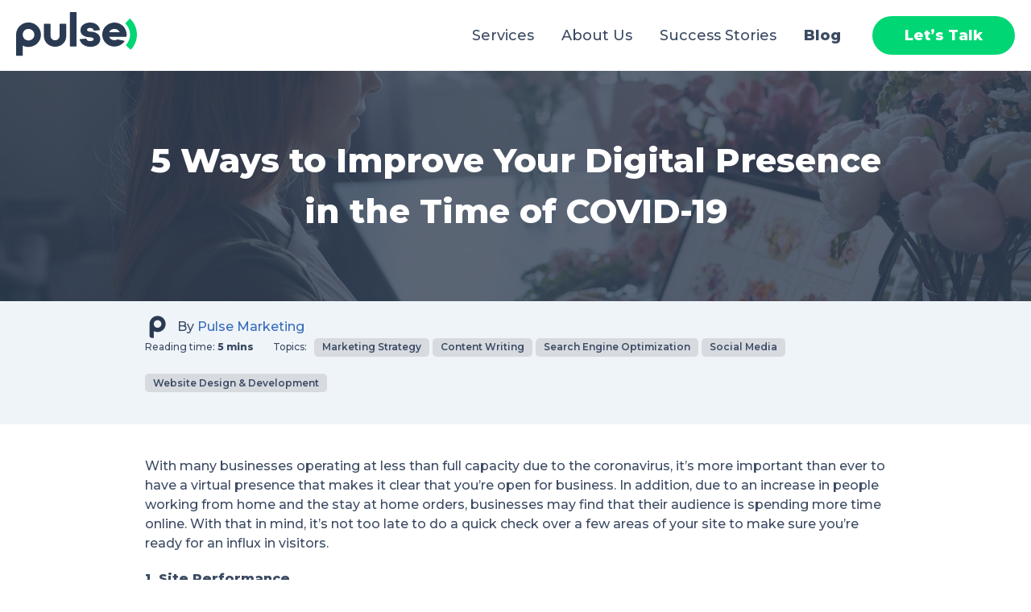

--- FILE ---
content_type: text/html; charset=UTF-8
request_url: https://pulsemarketingagency.com/blog/5-ways-to-improve-your-digital-presence-in-the-time-of-covid-19/
body_size: 13349
content:
<!DOCTYPE HTML>
<html lang="en">
<head>
    <!-- Google Tag Manager -->
    <script>(function(w,d,s,l,i){w[l]=w[l]||[];w[l].push({'gtm.start':
                new Date().getTime(),event:'gtm.js'});var f=d.getElementsByTagName(s)[0],
            j=d.createElement(s),dl=l!='dataLayer'?'&l='+l:'';j.async=true;j.src=
            'https://www.googletagmanager.com/gtm.js?id='+i+dl;f.parentNode.insertBefore(j,f);
        })(window,document,'script','dataLayer','GTM-KG33LD');</script>
    <!-- End Google Tag Manager -->
	<meta charset="UTF-8" />
	<meta http-equiv="X-UA-Compatible" content="IE=edge,chrome=1">
	<meta name="viewport" content="width=device-width, initial-scale=1.0">
	
	<meta property="og:image" content="https://pulsemarketingagency.com/wp-content/uploads/2020/06/5-Ways-to-Improve-Your-Digital-Presence-in-the-Time-of-COVID-19-1200x630.jpg" />
<meta property="og:image:width" content="1200" />
<meta property="og:image:height" content="630" />

		<style>img:is([sizes="auto" i], [sizes^="auto," i]) { contain-intrinsic-size: 3000px 1500px }</style>
	
<!-- Search Engine Optimization by Rank Math PRO - https://rankmath.com/ -->
<title>5 Ways to Improve Your Digital Presence in the Time of COVID-19 - Pulse Marketing Agency</title>
<meta name="description" content="With many businesses operating at less than full capacity due to the coronavirus, it&#039;s more important than ever to have a virtual presence that makes it clear that you&#039;re open for business. In addition, due to an increase in people working from home and the stay at home orders, businesses may find that their audience is spending more time online. With that in mind, it’s not too late to do a quick check over a few areas of your site to make sure you’re ready for an influx in visitors."/>
<meta name="robots" content="follow, index, max-snippet:-1, max-video-preview:-1, max-image-preview:large"/>
<link rel="canonical" href="https://pulsemarketingagency.com/blog/5-ways-to-improve-your-digital-presence-in-the-time-of-covid-19/" />
<meta property="og:locale" content="en_US" />
<meta property="og:type" content="article" />
<meta property="og:title" content="5 Ways to Improve Your Digital Presence in the Time of COVID-19 - Pulse Marketing Agency" />
<meta property="og:description" content="With many businesses operating at less than full capacity due to the coronavirus, it&#039;s more important than ever to have a virtual presence that makes it clear that you&#039;re open for business. In addition, due to an increase in people working from home and the stay at home orders, businesses may find that their audience is spending more time online. With that in mind, it’s not too late to do a quick check over a few areas of your site to make sure you’re ready for an influx in visitors." />
<meta property="og:url" content="https://pulsemarketingagency.com/blog/5-ways-to-improve-your-digital-presence-in-the-time-of-covid-19/" />
<meta property="og:site_name" content="Pulse Marketing Agency" />
<meta property="article:publisher" content="https://www.facebook.com/PulseMarketingBangor" />
<meta property="article:tag" content="digital marketing" />
<meta property="article:tag" content="marketing strategy" />
<meta property="article:tag" content="social media" />
<meta property="article:section" content="Marketing Strategy" />
<meta property="og:updated_time" content="2021-06-22T17:03:52-04:00" />
<meta property="og:image" content="https://pulsemarketingagency.com/wp-content/uploads/2020/06/5-Ways-to-Improve-Your-Digital-Presence-in-the-Time-of-COVID-19.jpg" />
<meta property="og:image:secure_url" content="https://pulsemarketingagency.com/wp-content/uploads/2020/06/5-Ways-to-Improve-Your-Digital-Presence-in-the-Time-of-COVID-19.jpg" />
<meta property="og:image:width" content="1920" />
<meta property="og:image:height" content="1080" />
<meta property="og:image:alt" content="5 Ways to Improve Your Digital Presence in the Time of COVID-19" />
<meta property="og:image:type" content="image/jpeg" />
<meta property="article:published_time" content="2020-06-11T14:16:59-04:00" />
<meta property="article:modified_time" content="2021-06-22T17:03:52-04:00" />
<meta name="twitter:card" content="summary_large_image" />
<meta name="twitter:title" content="5 Ways to Improve Your Digital Presence in the Time of COVID-19 - Pulse Marketing Agency" />
<meta name="twitter:description" content="With many businesses operating at less than full capacity due to the coronavirus, it&#039;s more important than ever to have a virtual presence that makes it clear that you&#039;re open for business. In addition, due to an increase in people working from home and the stay at home orders, businesses may find that their audience is spending more time online. With that in mind, it’s not too late to do a quick check over a few areas of your site to make sure you’re ready for an influx in visitors." />
<meta name="twitter:site" content="@PulseMarketing" />
<meta name="twitter:creator" content="@PulseMarketing" />
<meta name="twitter:image" content="https://pulsemarketingagency.com/wp-content/uploads/2020/06/5-Ways-to-Improve-Your-Digital-Presence-in-the-Time-of-COVID-19.jpg" />
<meta name="twitter:label1" content="Written by" />
<meta name="twitter:data1" content="Pulse Marketing" />
<meta name="twitter:label2" content="Time to read" />
<meta name="twitter:data2" content="4 minutes" />
<script type="application/ld+json" class="rank-math-schema-pro">{"@context":"https://schema.org","@graph":[{"@type":"Place","@id":"https://pulsemarketingagency.com/#place","address":{"@type":"PostalAddress","streetAddress":"1 Merchants Plaza","addressLocality":"Bangor","addressRegion":"Maine","postalCode":"04401","addressCountry":"United States"}},{"@type":["LocalBusiness","Organization"],"@id":"https://pulsemarketingagency.com/#organization","name":"Pulse Marketing Agency","url":"https://pulsemarketingagency.com","sameAs":["https://www.facebook.com/PulseMarketingBangor","https://twitter.com/PulseMarketing"],"email":"team@pulsemarketingagency.com","address":{"@type":"PostalAddress","streetAddress":"1 Merchants Plaza","addressLocality":"Bangor","addressRegion":"Maine","postalCode":"04401","addressCountry":"United States"},"logo":{"@type":"ImageObject","@id":"https://pulsemarketingagency.com/#logo","url":"https://pulsemarketingagency.com/wp-content/uploads/2023/02/logo-pulse.png","contentUrl":"https://pulsemarketingagency.com/wp-content/uploads/2023/02/logo-pulse.png","caption":"Pulse Marketing Agency","inLanguage":"en-US","width":"500","height":"500"},"openingHours":["Monday,Tuesday,Wednesday,Thursday,Friday 09:00-17:00"],"location":{"@id":"https://pulsemarketingagency.com/#place"},"image":{"@id":"https://pulsemarketingagency.com/#logo"},"telephone":"+1-207-947-9333"},{"@type":"WebSite","@id":"https://pulsemarketingagency.com/#website","url":"https://pulsemarketingagency.com","name":"Pulse Marketing Agency","alternateName":"Pulse","publisher":{"@id":"https://pulsemarketingagency.com/#organization"},"inLanguage":"en-US"},{"@type":"ImageObject","@id":"https://pulsemarketingagency.com/wp-content/uploads/2020/06/5-Ways-to-Improve-Your-Digital-Presence-in-the-Time-of-COVID-19.jpg","url":"https://pulsemarketingagency.com/wp-content/uploads/2020/06/5-Ways-to-Improve-Your-Digital-Presence-in-the-Time-of-COVID-19.jpg","width":"1920","height":"1080","caption":"5 Ways to Improve Your Digital Presence in the Time of COVID-19","inLanguage":"en-US"},{"@type":"WebPage","@id":"https://pulsemarketingagency.com/blog/5-ways-to-improve-your-digital-presence-in-the-time-of-covid-19/#webpage","url":"https://pulsemarketingagency.com/blog/5-ways-to-improve-your-digital-presence-in-the-time-of-covid-19/","name":"5 Ways to Improve Your Digital Presence in the Time of COVID-19 - Pulse Marketing Agency","datePublished":"2020-06-11T14:16:59-04:00","dateModified":"2021-06-22T17:03:52-04:00","isPartOf":{"@id":"https://pulsemarketingagency.com/#website"},"primaryImageOfPage":{"@id":"https://pulsemarketingagency.com/wp-content/uploads/2020/06/5-Ways-to-Improve-Your-Digital-Presence-in-the-Time-of-COVID-19.jpg"},"inLanguage":"en-US"},{"@type":"Person","@id":"https://pulsemarketingagency.com/author/pulse/","name":"Pulse Marketing","url":"https://pulsemarketingagency.com/author/pulse/","image":{"@type":"ImageObject","@id":"https://secure.gravatar.com/avatar/97b7ebfbd8687f7e87c2e943db53fbc175078712f8e38d3894d6cfc3f385b3a7?s=96&amp;d=mm&amp;r=g","url":"https://secure.gravatar.com/avatar/97b7ebfbd8687f7e87c2e943db53fbc175078712f8e38d3894d6cfc3f385b3a7?s=96&amp;d=mm&amp;r=g","caption":"Pulse Marketing","inLanguage":"en-US"},"worksFor":{"@id":"https://pulsemarketingagency.com/#organization"}},{"@type":"BlogPosting","headline":"5 Ways to Improve Your Digital Presence in the Time of COVID-19 - Pulse Marketing Agency","keywords":"Ways to Improve Your Digital in the Time of COVID-19","datePublished":"2020-06-11T14:16:59-04:00","dateModified":"2021-06-22T17:03:52-04:00","author":{"@id":"https://pulsemarketingagency.com/author/pulse/","name":"Pulse Marketing"},"publisher":{"@id":"https://pulsemarketingagency.com/#organization"},"description":"With many businesses operating at less than full capacity due to the coronavirus, it&#039;s more important than ever to have a virtual presence that makes it clear that you&#039;re open for business. In addition, due to an increase in people working from home and the stay at home orders, businesses may find that their audience is spending more time online. With that in mind, it\u2019s not too late to do a quick check over a few areas of your site to make sure you\u2019re ready for an influx in visitors.","name":"5 Ways to Improve Your Digital Presence in the Time of COVID-19 - Pulse Marketing Agency","@id":"https://pulsemarketingagency.com/blog/5-ways-to-improve-your-digital-presence-in-the-time-of-covid-19/#richSnippet","isPartOf":{"@id":"https://pulsemarketingagency.com/blog/5-ways-to-improve-your-digital-presence-in-the-time-of-covid-19/#webpage"},"image":{"@id":"https://pulsemarketingagency.com/wp-content/uploads/2020/06/5-Ways-to-Improve-Your-Digital-Presence-in-the-Time-of-COVID-19.jpg"},"inLanguage":"en-US","mainEntityOfPage":{"@id":"https://pulsemarketingagency.com/blog/5-ways-to-improve-your-digital-presence-in-the-time-of-covid-19/#webpage"}}]}</script>
<!-- /Rank Math WordPress SEO plugin -->

<link rel='dns-prefetch' href='//www.googletagmanager.com' />
<link rel='dns-prefetch' href='//fonts.googleapis.com' />
<link rel='stylesheet' id='wp-block-library-css' href='https://pulsemarketingagency.com/wp-includes/css/dist/block-library/style.min.css?ver=6.8.3' type='text/css' media='all' />
<style id='classic-theme-styles-inline-css' type='text/css'>
/*! This file is auto-generated */
.wp-block-button__link{color:#fff;background-color:#32373c;border-radius:9999px;box-shadow:none;text-decoration:none;padding:calc(.667em + 2px) calc(1.333em + 2px);font-size:1.125em}.wp-block-file__button{background:#32373c;color:#fff;text-decoration:none}
</style>
<style id='acf-team-members-style-inline-css' type='text/css'>
.pma-block-team-members{max-width:1200px;margin-left:auto;margin-right:auto;display:grid;grid-gap:4rem;justify-items:center}@media only screen and (min-width:670px){.pma-block-team-members{grid-template-columns:repeat(2,1fr);justify-items:unset}}@media only screen and (min-width:900px){.pma-block-team-members{grid-template-columns:repeat(3,1fr)}}.pma-block-team-members .team-member-wrapper{background-color:#fff;border-radius:1.5rem;display:flex;flex-direction:column;cursor:pointer;overflow:hidden;margin-bottom:1rem;max-width:372px}@media only screen and (min-width:670px){.pma-block-team-members .team-member-wrapper{margin-bottom:unset}}.pma-block-team-members .team-member-wrapper .photo{width:372px;height:388px;margin-left:auto;margin-right:auto;border-top-left-radius:1.5rem;border-top-right-radius:1.5rem;transition:all .3s}.pma-block-team-members .team-member-wrapper .caption{background-color:#fff;padding:2rem;display:flex;flex-direction:column;flex-grow:1;justify-content:space-between}.pma-block-team-members .team-member-wrapper .caption .name{font-size:2.4rem;font-weight:700;margin-bottom:6px}.pma-block-team-members .team-member-wrapper .caption .job-title{font-size:1.6rem;letter-spacing:.05em;text-transform:uppercase;display:flex;align-items:end;justify-content:space-between}.pma-block-team-members .team-member-wrapper .caption .job-title img{height:12px;width:22px;transition:all .3s;transform:translateY(-50%)}.pma-block-team-members .team-member-wrapper:hover .photo{filter:brightness(.5)}.pma-block-team-members .team-member-wrapper:hover .job-title img{transform:scale(1.3) translateY(-50%)}#team-member-dialog-container{position:fixed;background-color:rgba(0,0,0,.8);width:100%;height:100vh;top:0;left:0;z-index:9999;opacity:0;visibility:hidden;transition:all .3s}#team-member-dialog-container.show{opacity:1;visibility:visible}#team-member-dialog-container .team-member-details-wrapper{background-color:#fff;border-radius:1.5rem;padding:2.5rem;position:absolute;top:5.625rem;left:50%;width:85%;max-width:1000px;opacity:0;transition:all .5s .2s;transform:translate(-50%,-50%) scale(.25)}#team-member-dialog-container .team-member-details-wrapper.show{opacity:1;transform:translate(-50%,0) scale(1)}#team-member-dialog-container .team-member-details-wrapper .close-button{cursor:pointer;position:absolute;right:-5px;top:0;transform:translateX(100%);z-index:500}#team-member-dialog-container .team-member-details-wrapper .inner-wrapper{display:flex;column-gap:2.5rem;max-height:75vh;overflow-y:auto;flex-direction:column}@media only screen and (min-width:600px){#team-member-dialog-container .team-member-details-wrapper .inner-wrapper{flex-direction:row}}#team-member-dialog-container .team-member-details-wrapper .inner-wrapper .left{flex:1 1 40%}#team-member-dialog-container .team-member-details-wrapper .inner-wrapper .left .photo{border-radius:1.5rem}#team-member-dialog-container .team-member-details-wrapper .inner-wrapper .left .photo img{height:auto;max-width:100%}#team-member-dialog-container .team-member-details-wrapper .inner-wrapper .left .name{font-size:2.4rem;font-weight:700;margin-bottom:6px}#team-member-dialog-container .team-member-details-wrapper .inner-wrapper .left .job-title{font-size:1.4rem;letter-spacing:.05em;text-transform:uppercase}#team-member-dialog-container .team-member-details-wrapper .inner-wrapper .right{flex:1 1 60%;border-top:#e1e4e8 1px solid;padding-top:.9rem;font-size:1.6rem}#team-member-dialog-container .team-member-details-wrapper .inner-wrapper .right .title{text-transform:uppercase;font-weight:700;padding-top:1rem}
/*# sourceMappingURL=pma-block-team-members.css.map */

</style>
<style id='acf-success-stories-style-inline-css' type='text/css'>

/*# sourceMappingURL=pma-block-success-stories.css.map */

</style>
<style id='safe-svg-svg-icon-style-inline-css' type='text/css'>
.safe-svg-cover{text-align:center}.safe-svg-cover .safe-svg-inside{display:inline-block;max-width:100%}.safe-svg-cover svg{fill:currentColor;height:100%;max-height:100%;max-width:100%;width:100%}

</style>
<link rel='stylesheet' id='ugb-style-css-v2-css' href='https://pulsemarketingagency.com/wp-content/plugins/stackable-ultimate-gutenberg-blocks-premium/dist/deprecated/frontend_blocks_deprecated_v2.css?ver=3.19.6' type='text/css' media='all' />
<style id='ugb-style-css-v2-inline-css' type='text/css'>
:root {
			--content-width: 900px;
		}
</style>
<link rel='stylesheet' id='ugb-style-css-premium-v2-css' href='https://pulsemarketingagency.com/wp-content/plugins/stackable-ultimate-gutenberg-blocks-premium/dist/deprecated/frontend_blocks_deprecated_v2__premium_only.css?ver=3.19.6' type='text/css' media='all' />
<style id='global-styles-inline-css' type='text/css'>
:root{--wp--preset--aspect-ratio--square: 1;--wp--preset--aspect-ratio--4-3: 4/3;--wp--preset--aspect-ratio--3-4: 3/4;--wp--preset--aspect-ratio--3-2: 3/2;--wp--preset--aspect-ratio--2-3: 2/3;--wp--preset--aspect-ratio--16-9: 16/9;--wp--preset--aspect-ratio--9-16: 9/16;--wp--preset--color--black: rgb(0,0,0);--wp--preset--color--cyan-bluish-gray: #abb8c3;--wp--preset--color--white: rgb(255,255,255);--wp--preset--color--pale-pink: #f78da7;--wp--preset--color--vivid-red: #cf2e2e;--wp--preset--color--luminous-vivid-orange: #ff6900;--wp--preset--color--luminous-vivid-amber: #fcb900;--wp--preset--color--light-green-cyan: #7bdcb5;--wp--preset--color--vivid-green-cyan: #00d084;--wp--preset--color--pale-cyan-blue: #8ed1fc;--wp--preset--color--vivid-cyan-blue: #0693e3;--wp--preset--color--vivid-purple: #9b51e0;--wp--preset--color--ocean: rgb(42,58,82);--wp--preset--color--mint: rgb(45,209,90);--wp--preset--color--sky: rgb(0,136,167);--wp--preset--color--gold: rgb(245,206,34);--wp--preset--color--pumpkin: rgb(255,138,36);--wp--preset--color--fire: rgb(222,60,28);--wp--preset--color--grey: rgb(234,241,248);--wp--preset--gradient--vivid-cyan-blue-to-vivid-purple: linear-gradient(135deg,rgba(6,147,227,1) 0%,rgb(155,81,224) 100%);--wp--preset--gradient--light-green-cyan-to-vivid-green-cyan: linear-gradient(135deg,rgb(122,220,180) 0%,rgb(0,208,130) 100%);--wp--preset--gradient--luminous-vivid-amber-to-luminous-vivid-orange: linear-gradient(135deg,rgba(252,185,0,1) 0%,rgba(255,105,0,1) 100%);--wp--preset--gradient--luminous-vivid-orange-to-vivid-red: linear-gradient(135deg,rgba(255,105,0,1) 0%,rgb(207,46,46) 100%);--wp--preset--gradient--very-light-gray-to-cyan-bluish-gray: linear-gradient(135deg,rgb(238,238,238) 0%,rgb(169,184,195) 100%);--wp--preset--gradient--cool-to-warm-spectrum: linear-gradient(135deg,rgb(74,234,220) 0%,rgb(151,120,209) 20%,rgb(207,42,186) 40%,rgb(238,44,130) 60%,rgb(251,105,98) 80%,rgb(254,248,76) 100%);--wp--preset--gradient--blush-light-purple: linear-gradient(135deg,rgb(255,206,236) 0%,rgb(152,150,240) 100%);--wp--preset--gradient--blush-bordeaux: linear-gradient(135deg,rgb(254,205,165) 0%,rgb(254,45,45) 50%,rgb(107,0,62) 100%);--wp--preset--gradient--luminous-dusk: linear-gradient(135deg,rgb(255,203,112) 0%,rgb(199,81,192) 50%,rgb(65,88,208) 100%);--wp--preset--gradient--pale-ocean: linear-gradient(135deg,rgb(255,245,203) 0%,rgb(182,227,212) 50%,rgb(51,167,181) 100%);--wp--preset--gradient--electric-grass: linear-gradient(135deg,rgb(202,248,128) 0%,rgb(113,206,126) 100%);--wp--preset--gradient--midnight: linear-gradient(135deg,rgb(2,3,129) 0%,rgb(40,116,252) 100%);--wp--preset--font-size--small: 13px;--wp--preset--font-size--medium: 20px;--wp--preset--font-size--large: 36px;--wp--preset--font-size--x-large: 42px;--wp--preset--spacing--20: 0.44rem;--wp--preset--spacing--30: 0.67rem;--wp--preset--spacing--40: 1rem;--wp--preset--spacing--50: 1.5rem;--wp--preset--spacing--60: 2.25rem;--wp--preset--spacing--70: 3.38rem;--wp--preset--spacing--80: 5.06rem;--wp--preset--shadow--natural: 6px 6px 9px rgba(0, 0, 0, 0.2);--wp--preset--shadow--deep: 12px 12px 50px rgba(0, 0, 0, 0.4);--wp--preset--shadow--sharp: 6px 6px 0px rgba(0, 0, 0, 0.2);--wp--preset--shadow--outlined: 6px 6px 0px -3px rgba(255, 255, 255, 1), 6px 6px rgba(0, 0, 0, 1);--wp--preset--shadow--crisp: 6px 6px 0px rgba(0, 0, 0, 1);}:where(.is-layout-flex){gap: 0.5em;}:where(.is-layout-grid){gap: 0.5em;}body .is-layout-flex{display: flex;}.is-layout-flex{flex-wrap: wrap;align-items: center;}.is-layout-flex > :is(*, div){margin: 0;}body .is-layout-grid{display: grid;}.is-layout-grid > :is(*, div){margin: 0;}:where(.wp-block-columns.is-layout-flex){gap: 2em;}:where(.wp-block-columns.is-layout-grid){gap: 2em;}:where(.wp-block-post-template.is-layout-flex){gap: 1.25em;}:where(.wp-block-post-template.is-layout-grid){gap: 1.25em;}.has-black-color{color: var(--wp--preset--color--black) !important;}.has-cyan-bluish-gray-color{color: var(--wp--preset--color--cyan-bluish-gray) !important;}.has-white-color{color: var(--wp--preset--color--white) !important;}.has-pale-pink-color{color: var(--wp--preset--color--pale-pink) !important;}.has-vivid-red-color{color: var(--wp--preset--color--vivid-red) !important;}.has-luminous-vivid-orange-color{color: var(--wp--preset--color--luminous-vivid-orange) !important;}.has-luminous-vivid-amber-color{color: var(--wp--preset--color--luminous-vivid-amber) !important;}.has-light-green-cyan-color{color: var(--wp--preset--color--light-green-cyan) !important;}.has-vivid-green-cyan-color{color: var(--wp--preset--color--vivid-green-cyan) !important;}.has-pale-cyan-blue-color{color: var(--wp--preset--color--pale-cyan-blue) !important;}.has-vivid-cyan-blue-color{color: var(--wp--preset--color--vivid-cyan-blue) !important;}.has-vivid-purple-color{color: var(--wp--preset--color--vivid-purple) !important;}.has-black-background-color{background-color: var(--wp--preset--color--black) !important;}.has-cyan-bluish-gray-background-color{background-color: var(--wp--preset--color--cyan-bluish-gray) !important;}.has-white-background-color{background-color: var(--wp--preset--color--white) !important;}.has-pale-pink-background-color{background-color: var(--wp--preset--color--pale-pink) !important;}.has-vivid-red-background-color{background-color: var(--wp--preset--color--vivid-red) !important;}.has-luminous-vivid-orange-background-color{background-color: var(--wp--preset--color--luminous-vivid-orange) !important;}.has-luminous-vivid-amber-background-color{background-color: var(--wp--preset--color--luminous-vivid-amber) !important;}.has-light-green-cyan-background-color{background-color: var(--wp--preset--color--light-green-cyan) !important;}.has-vivid-green-cyan-background-color{background-color: var(--wp--preset--color--vivid-green-cyan) !important;}.has-pale-cyan-blue-background-color{background-color: var(--wp--preset--color--pale-cyan-blue) !important;}.has-vivid-cyan-blue-background-color{background-color: var(--wp--preset--color--vivid-cyan-blue) !important;}.has-vivid-purple-background-color{background-color: var(--wp--preset--color--vivid-purple) !important;}.has-black-border-color{border-color: var(--wp--preset--color--black) !important;}.has-cyan-bluish-gray-border-color{border-color: var(--wp--preset--color--cyan-bluish-gray) !important;}.has-white-border-color{border-color: var(--wp--preset--color--white) !important;}.has-pale-pink-border-color{border-color: var(--wp--preset--color--pale-pink) !important;}.has-vivid-red-border-color{border-color: var(--wp--preset--color--vivid-red) !important;}.has-luminous-vivid-orange-border-color{border-color: var(--wp--preset--color--luminous-vivid-orange) !important;}.has-luminous-vivid-amber-border-color{border-color: var(--wp--preset--color--luminous-vivid-amber) !important;}.has-light-green-cyan-border-color{border-color: var(--wp--preset--color--light-green-cyan) !important;}.has-vivid-green-cyan-border-color{border-color: var(--wp--preset--color--vivid-green-cyan) !important;}.has-pale-cyan-blue-border-color{border-color: var(--wp--preset--color--pale-cyan-blue) !important;}.has-vivid-cyan-blue-border-color{border-color: var(--wp--preset--color--vivid-cyan-blue) !important;}.has-vivid-purple-border-color{border-color: var(--wp--preset--color--vivid-purple) !important;}.has-vivid-cyan-blue-to-vivid-purple-gradient-background{background: var(--wp--preset--gradient--vivid-cyan-blue-to-vivid-purple) !important;}.has-light-green-cyan-to-vivid-green-cyan-gradient-background{background: var(--wp--preset--gradient--light-green-cyan-to-vivid-green-cyan) !important;}.has-luminous-vivid-amber-to-luminous-vivid-orange-gradient-background{background: var(--wp--preset--gradient--luminous-vivid-amber-to-luminous-vivid-orange) !important;}.has-luminous-vivid-orange-to-vivid-red-gradient-background{background: var(--wp--preset--gradient--luminous-vivid-orange-to-vivid-red) !important;}.has-very-light-gray-to-cyan-bluish-gray-gradient-background{background: var(--wp--preset--gradient--very-light-gray-to-cyan-bluish-gray) !important;}.has-cool-to-warm-spectrum-gradient-background{background: var(--wp--preset--gradient--cool-to-warm-spectrum) !important;}.has-blush-light-purple-gradient-background{background: var(--wp--preset--gradient--blush-light-purple) !important;}.has-blush-bordeaux-gradient-background{background: var(--wp--preset--gradient--blush-bordeaux) !important;}.has-luminous-dusk-gradient-background{background: var(--wp--preset--gradient--luminous-dusk) !important;}.has-pale-ocean-gradient-background{background: var(--wp--preset--gradient--pale-ocean) !important;}.has-electric-grass-gradient-background{background: var(--wp--preset--gradient--electric-grass) !important;}.has-midnight-gradient-background{background: var(--wp--preset--gradient--midnight) !important;}.has-small-font-size{font-size: var(--wp--preset--font-size--small) !important;}.has-medium-font-size{font-size: var(--wp--preset--font-size--medium) !important;}.has-large-font-size{font-size: var(--wp--preset--font-size--large) !important;}.has-x-large-font-size{font-size: var(--wp--preset--font-size--x-large) !important;}
:where(.wp-block-post-template.is-layout-flex){gap: 1.25em;}:where(.wp-block-post-template.is-layout-grid){gap: 1.25em;}
:where(.wp-block-columns.is-layout-flex){gap: 2em;}:where(.wp-block-columns.is-layout-grid){gap: 2em;}
:root :where(.wp-block-pullquote){font-size: 1.5em;line-height: 1.6;}
</style>
<link rel='stylesheet' id='pma-style-css' href='https://pulsemarketingagency.com/wp-content/themes/pulse2019/dist/css/style.css?ver=230323-14315' type='text/css' media='all' />
<link rel='stylesheet' id='Montserrat-css' href='//fonts.googleapis.com/css?family=Montserrat%3A300%2C500%2C600%2C800&#038;display=swap&#038;ver=6.8.3' type='text/css' media='all' />
<link rel='stylesheet' id='fontawesome-css' href='https://pulsemarketingagency.com/wp-content/themes/pulse2019/dist/css/all.min.css?ver=230323-15453' type='text/css' media='all' />
<link rel='stylesheet' id='bxslider-css' href='https://pulsemarketingagency.com/wp-content/themes/pulse2019/inc/vendor/bxslider.min.css?ver=6.8.3' type='text/css' media='all' />
<link rel='stylesheet' id='lightbox2-css' href='https://pulsemarketingagency.com/wp-content/themes/pulse2019/inc/vendor/lightbox.min.css?ver=6.8.3' type='text/css' media='all' />
<link rel='stylesheet' id='slick-css' href='https://pulsemarketingagency.com/wp-content/themes/pulse2019/inc/vendor/slick/slick.css?ver=6.8.3' type='text/css' media='all' />
<link rel='stylesheet' id='slick-theme-css' href='https://pulsemarketingagency.com/wp-content/themes/pulse2019/inc/vendor/slick/slick-theme.css?ver=6.8.3' type='text/css' media='all' />
<!--n2css--><script type="text/javascript" id="ugb-block-frontend-js-v2-js-extra">
/* <![CDATA[ */
var stackable = {"restUrl":"https:\/\/pulsemarketingagency.com\/wp-json\/"};
/* ]]> */
</script>
<script type="text/javascript" src="https://pulsemarketingagency.com/wp-content/plugins/stackable-ultimate-gutenberg-blocks-premium/dist/deprecated/frontend_blocks_deprecated_v2.js?ver=3.19.6" id="ugb-block-frontend-js-v2-js"></script>
<script type="text/javascript" src="https://pulsemarketingagency.com/wp-content/plugins/stackable-ultimate-gutenberg-blocks-premium/dist/deprecated/frontend_blocks_deprecated_v2__premium_only.js?ver=3.19.6" id="ugb-block-frontend-js-premium-v2-js"></script>
<script type="text/javascript" src="https://pulsemarketingagency.com/wp-includes/js/jquery/jquery.min.js?ver=3.7.1" id="jquery-core-js"></script>
<script type="text/javascript" src="https://pulsemarketingagency.com/wp-includes/js/jquery/jquery-migrate.min.js?ver=3.4.1" id="jquery-migrate-js"></script>
<script type="text/javascript" src="https://pulsemarketingagency.com/wp-content/themes/pulse2019/inc/vendor/slick/slick.min.js?ver=6.8.3" id="slick-js"></script>
<script type="text/javascript" src="https://pulsemarketingagency.com/wp-content/themes/pulse2019/inc/vendor/typeit.min.js?ver=6.0.3" id="typeit-js"></script>

<!-- Google tag (gtag.js) snippet added by Site Kit -->
<!-- Google Analytics snippet added by Site Kit -->
<!-- Google Ads snippet added by Site Kit -->
<script type="text/javascript" src="https://www.googletagmanager.com/gtag/js?id=G-D4WYWDNSE5" id="google_gtagjs-js" async></script>
<script type="text/javascript" id="google_gtagjs-js-after">
/* <![CDATA[ */
window.dataLayer = window.dataLayer || [];function gtag(){dataLayer.push(arguments);}
gtag("set","linker",{"domains":["pulsemarketingagency.com"]});
gtag("js", new Date());
gtag("set", "developer_id.dZTNiMT", true);
gtag("config", "G-D4WYWDNSE5");
gtag("config", "AW-5610327475");
 window._googlesitekit = window._googlesitekit || {}; window._googlesitekit.throttledEvents = []; window._googlesitekit.gtagEvent = (name, data) => { var key = JSON.stringify( { name, data } ); if ( !! window._googlesitekit.throttledEvents[ key ] ) { return; } window._googlesitekit.throttledEvents[ key ] = true; setTimeout( () => { delete window._googlesitekit.throttledEvents[ key ]; }, 5 ); gtag( "event", name, { ...data, event_source: "site-kit" } ); }; 
/* ]]> */
</script>
<link rel="https://api.w.org/" href="https://pulsemarketingagency.com/wp-json/" /><link rel="alternate" title="JSON" type="application/json" href="https://pulsemarketingagency.com/wp-json/wp/v2/posts/14926" /><link rel="EditURI" type="application/rsd+xml" title="RSD" href="https://pulsemarketingagency.com/xmlrpc.php?rsd" />
<link rel='shortlink' href='https://pulsemarketingagency.com/?p=14926' />
<link rel="alternate" title="oEmbed (JSON)" type="application/json+oembed" href="https://pulsemarketingagency.com/wp-json/oembed/1.0/embed?url=https%3A%2F%2Fpulsemarketingagency.com%2Fblog%2F5-ways-to-improve-your-digital-presence-in-the-time-of-covid-19%2F" />
<link rel="alternate" title="oEmbed (XML)" type="text/xml+oembed" href="https://pulsemarketingagency.com/wp-json/oembed/1.0/embed?url=https%3A%2F%2Fpulsemarketingagency.com%2Fblog%2F5-ways-to-improve-your-digital-presence-in-the-time-of-covid-19%2F&#038;format=xml" />
<meta name="generator" content="Site Kit by Google 1.161.0" /><!-- Analytics by WP Statistics v14.6.3 - https://wp-statistics.com/ -->

<!-- Favicon generics -->
<link rel="icon" href="https://pulsemarketingagency.com/wp-content/themes/pulse2019/img/favicons/favicon-32.png" sizes="32x32">
<link rel="icon" href="https://pulsemarketingagency.com/wp-content/themes/pulse2019/img/favicons/favicon-57.png" sizes="57x57">
<link rel="icon" href="https://pulsemarketingagency.com/wp-content/themes/pulse2019/img/favicons/favicon-76.png" sizes="76x76">
<link rel="icon" href="https://pulsemarketingagency.com/wp-content/themes/pulse2019/img/favicons/favicon-96.png" sizes="96x96">
<link rel="icon" href="https://pulsemarketingagency.com/wp-content/themes/pulse2019/img/favicons/favicon-128.png" sizes="128x128">
<link rel="icon" href="https://pulsemarketingagency.com/wp-content/themes/pulse2019/img/favicons/favicon-228.png" sizes="228x228">

<!-- Facion Android -->
<link rel="shortcut icon" sizes="196x196" href="https://pulsemarketingagency.com/wp-content/themes/pulse2019/img/favicons/favicon-196.png">

<!-- Favicon iOS -->
<link rel="apple-touch-icon" href="https://pulsemarketingagency.com/wp-content/themes/pulse2019/img/favicons/favicon-120.png" sizes="120x120">
<link rel="apple-touch-icon" href="https://pulsemarketingagency.com/wp-content/themes/pulse2019/img/favicons/favicon-152.png" sizes="152x152">
<link rel="apple-touch-icon" href="https://pulsemarketingagency.com/wp-content/themes/pulse2019/img/favicons/favicon-180.png" sizes="180x180">

<!-- Favicon Windows 8 IE 10-->
<meta name="msapplication-TileColor" content="#FFFFFF">
<meta name="msapplication-TileImage" content="https://pulsemarketingagency.com/wp-content/themes/pulse2019/img/favicons/favicon-144.png">
	<script type="text/javascript">
	    var _ss = _ss || [];
	    _ss.push(['_setDomain', 'https://koi-3QNHD744QS.marketingautomation.services/net']);
	    _ss.push(['_setAccount', 'KOI-42OW5M2SSO']);
	    _ss.push(['_trackPageView']);
	(function() {
	    var ss = document.createElement('script');
	    ss.type = 'text/javascript'; ss.async = true;
	    ss.src = ('https:' == document.location.protocol ? 'https://' : 'http://') + 'koi-3QNHD744QS.marketingautomation.services/client/ss.js?ver=2.4.0';
	    var scr = document.getElementsByTagName('script')[0];
	    scr.parentNode.insertBefore(ss, scr);
	})();
	</script>
<script type="text/javascript" src="//script.crazyegg.com/pages/scripts/0115/7572.js" async="async"></script>		<style type="text/css" id="wp-custom-css">
			input#gform_submit_button_2 {
    margin-left: auto;
    margin-right: auto;
}
.gform_wrapper.gravity-theme .gfield textarea.large {
    /* height: 288px; */
    height: auto !important;
}
.home .hp-masthead h1 .cta {
    padding: 1.5rem 2.5rem 1.5rem !important;
}		</style>
		</head>
<body class="wp-singular post-template-default single single-post postid-14926 single-format-standard wp-custom-logo wp-embed-responsive wp-theme-pulse2019 post-5-ways-to-improve-your-digital-presence-in-the-time-of-covid-19">
    <!-- Google Tag Manager (noscript) -->
    <noscript><iframe src="https://www.googletagmanager.com/ns.html?id=GTM-KG33LD"
                      height="0" width="0" style="display:none;visibility:hidden"></iframe></noscript>
    <!-- End Google Tag Manager (noscript) -->
	<a class="screen-reader-text" href="#content-jump">Skip to Content</a>

<header>
	<a class="logo" href="/">
		<img src="https://pulsemarketingagency.com/wp-content/themes/pulse2019/img/logo.svg" alt="Pulse Marketing Agency"/>
	</a>

	<span class="mobile-toggle">
		<i class="fas fa-fw fa-bars" alt="Toggle Main Menu"></i>
	</span>

	<nav class="main-nav"><ul class="menu"><li id="menu-item-155" class="service-menu menu-item menu-item-type-post_type_archive menu-item-object-services menu-item-has-children menu-item-155"><a href="https://pulsemarketingagency.com/services/">Services</a>
<ul class="sub-menu">
	<li id="menu-item-108" class="menu-item menu-item-type-taxonomy menu-item-object-service-areas menu-item-has-children service-color-de3c1c menu-item-108"><a href="https://pulsemarketingagency.com/service-areas/digital-advertising/"><span class="bgimage-source" style="background-image: url(https://pulsemarketingagency.com/wp-content/uploads/2019/07/pulse-digital-advertising-1024x876.jpg);"></span><span class="service-color" style="background-color:#de3c1c"></span>Digital Advertising</a>
	<ul class="sub-menu">
		<li id="menu-item-15576" class="menu-item menu-item-type-post_type menu-item-object-services menu-item-15576"><a href="https://pulsemarketingagency.com/services/streaming-tv-audio-advertising/">Streaming TV &amp; Audio Advertising</a></li>
		<li id="menu-item-115" class="menu-item menu-item-type-post_type menu-item-object-services menu-item-115"><a href="https://pulsemarketingagency.com/services/display-advertising/">Display Advertising</a></li>
		<li id="menu-item-119" class="menu-item menu-item-type-post_type menu-item-object-services menu-item-119"><a href="https://pulsemarketingagency.com/services/search-marketing/">Search Marketing</a></li>
		<li id="menu-item-120" class="menu-item menu-item-type-post_type menu-item-object-services menu-item-120"><a href="https://pulsemarketingagency.com/services/social-media-advertising/">Social Media Advertising</a></li>
	</ul>
</li>
	<li id="menu-item-111" class="menu-item menu-item-type-taxonomy menu-item-object-service-areas menu-item-has-children service-color-ff8a24 menu-item-111"><a href="https://pulsemarketingagency.com/service-areas/public-relations/"><span class="bgimage-source" style="background-image: url(https://pulsemarketingagency.com/wp-content/uploads/2019/07/pulse-public-relations-1024x676.jpg);"></span><span class="service-color" style="background-color:#ff8a24"></span>Public Relations</a>
	<ul class="sub-menu">
		<li id="menu-item-133" class="menu-item menu-item-type-post_type menu-item-object-services menu-item-133"><a href="https://pulsemarketingagency.com/services/event-management/">Event Marketing</a></li>
		<li id="menu-item-134" class="menu-item menu-item-type-post_type menu-item-object-services menu-item-134"><a href="https://pulsemarketingagency.com/services/media-relations/">Media Relations</a></li>
		<li id="menu-item-135" class="menu-item menu-item-type-post_type menu-item-object-services menu-item-135"><a href="https://pulsemarketingagency.com/services/public-relations-management/">Public Relations Management</a></li>
	</ul>
</li>
	<li id="menu-item-113" class="menu-item menu-item-type-taxonomy menu-item-object-service-areas menu-item-has-children service-color-ecc516 menu-item-113"><a href="https://pulsemarketingagency.com/service-areas/graphic-design/"><span class="bgimage-source" style="background-image: url(https://pulsemarketingagency.com/wp-content/uploads/2019/07/pulse-graphic-design-services-1024x683.jpg);"></span><span class="service-color" style="background-color:#ecc516"></span>Graphic Design</a>
	<ul class="sub-menu">
		<li id="menu-item-131" class="menu-item menu-item-type-post_type menu-item-object-services menu-item-131"><a href="https://pulsemarketingagency.com/services/brand-design/">Brand Design</a></li>
		<li id="menu-item-132" class="menu-item menu-item-type-post_type menu-item-object-services menu-item-132"><a href="https://pulsemarketingagency.com/services/print-collateral/">Print Collateral</a></li>
		<li id="menu-item-13894" class="menu-item menu-item-type-post_type menu-item-object-services menu-item-13894"><a href="https://pulsemarketingagency.com/services/package-design/">Package Design</a></li>
	</ul>
</li>
	<li id="menu-item-109" class="menu-item menu-item-type-taxonomy menu-item-object-service-areas menu-item-has-children service-color-2dd15a menu-item-109"><a href="https://pulsemarketingagency.com/service-areas/marketing-services/"><span class="bgimage-source" style="background-image: url(https://pulsemarketingagency.com/wp-content/uploads/2019/07/pulse-marketing-services-1024x683.jpg);"></span><span class="service-color" style="background-color:#2dd15a"></span>Marketing Services</a>
	<ul class="sub-menu">
		<li id="menu-item-138" class="menu-item menu-item-type-post_type menu-item-object-services menu-item-138"><a href="https://pulsemarketingagency.com/services/content-writing/">Content Writing</a></li>
		<li id="menu-item-139" class="menu-item menu-item-type-post_type menu-item-object-services menu-item-139"><a href="https://pulsemarketingagency.com/services/email-marketing/">Email Marketing</a></li>
		<li id="menu-item-140" class="menu-item menu-item-type-post_type menu-item-object-services menu-item-140"><a href="https://pulsemarketingagency.com/services/inbound-marketing/">Inbound Marketing</a></li>
		<li id="menu-item-141" class="menu-item menu-item-type-post_type menu-item-object-services menu-item-141"><a href="https://pulsemarketingagency.com/services/market-research/">Market Research</a></li>
		<li id="menu-item-142" class="menu-item menu-item-type-post_type menu-item-object-services menu-item-142"><a href="https://pulsemarketingagency.com/services/marketing-strategy/">Marketing Strategy</a></li>
		<li id="menu-item-143" class="menu-item menu-item-type-post_type menu-item-object-services menu-item-143"><a href="https://pulsemarketingagency.com/services/social-media-marketing/">Social Media Marketing</a></li>
	</ul>
</li>
	<li id="menu-item-112" class="menu-item menu-item-type-taxonomy menu-item-object-service-areas menu-item-has-children service-color-0088a7 menu-item-112"><a href="https://pulsemarketingagency.com/service-areas/audio-visual-production/"><span class="bgimage-source" style="background-image: url(https://pulsemarketingagency.com/wp-content/uploads/2019/07/pulse-audio-visual-1024x705.jpg);"></span><span class="service-color" style="background-color:#0088a7"></span>Audio Visual Production</a>
	<ul class="sub-menu">
		<li id="menu-item-126" class="menu-item menu-item-type-post_type menu-item-object-services menu-item-126"><a href="https://pulsemarketingagency.com/services/google-360-tours/">Google 360° Tours</a></li>
		<li id="menu-item-127" class="menu-item menu-item-type-post_type menu-item-object-services menu-item-127"><a href="https://pulsemarketingagency.com/services/animation/">Animation</a></li>
		<li id="menu-item-129" class="menu-item menu-item-type-post_type menu-item-object-services menu-item-129"><a href="https://pulsemarketingagency.com/services/photography/">Photography</a></li>
		<li id="menu-item-130" class="menu-item menu-item-type-post_type menu-item-object-services menu-item-130"><a href="https://pulsemarketingagency.com/services/video-production/">Video Production</a></li>
	</ul>
</li>
	<li id="menu-item-110" class="menu-item menu-item-type-taxonomy menu-item-object-service-areas menu-item-has-children service-color-3c4b63 menu-item-110"><a href="https://pulsemarketingagency.com/service-areas/web-services/"><span class="bgimage-source" style="background-image: url(https://pulsemarketingagency.com/wp-content/uploads/2019/07/pulse-web-services-1024x576.jpg);"></span><span class="service-color" style="background-color:#3c4b63"></span>Web Services</a>
	<ul class="sub-menu">
		<li id="menu-item-14650" class="menu-item menu-item-type-post_type menu-item-object-services menu-item-14650"><a href="https://pulsemarketingagency.com/services/search-engine-optimization/">Search Engine Optimization</a></li>
		<li id="menu-item-13892" class="menu-item menu-item-type-post_type menu-item-object-services menu-item-13892"><a href="https://pulsemarketingagency.com/services/website-design/">Website Design</a></li>
	</ul>
</li>
</ul>
</li>
<li id="menu-item-13905" class="menu-item menu-item-type-post_type menu-item-object-page menu-item-has-children menu-item-13905"><a href="https://pulsemarketingagency.com/our-approach/">About Us</a>
<ul class="sub-menu">
	<li id="menu-item-15379" class="menu-item menu-item-type-post_type menu-item-object-page menu-item-15379"><a href="https://pulsemarketingagency.com/our-team/">Our Team</a></li>
</ul>
</li>
<li id="menu-item-13936" class="menu-item menu-item-type-post_type_archive menu-item-object-success-stories menu-item-has-children menu-item-13936"><a href="https://pulsemarketingagency.com/success-stories/">Success Stories</a>
<ul class="sub-menu">
	<li id="menu-item-14814" class="menu-item menu-item-type-post_type menu-item-object-page menu-item-14814"><a href="https://pulsemarketingagency.com/successes/logo-design-samples/">Logo Design &#038; Branding Samples</a></li>
	<li id="menu-item-15101" class="menu-item menu-item-type-post_type menu-item-object-page menu-item-15101"><a href="https://pulsemarketingagency.com/successes/website-samples/">Website Samples</a></li>
	<li id="menu-item-14832" class="menu-item menu-item-type-post_type menu-item-object-page menu-item-14832"><a href="https://pulsemarketingagency.com/successes/print-samples/">Print Samples</a></li>
	<li id="menu-item-14851" class="menu-item menu-item-type-post_type menu-item-object-page menu-item-14851"><a href="https://pulsemarketingagency.com/successes/video-audio-samples/">Video &#038; Audio Samples</a></li>
	<li id="menu-item-14853" class="menu-item menu-item-type-post_type menu-item-object-page menu-item-14853"><a href="https://pulsemarketingagency.com/successes/social-media-samples/">Social Media Samples</a></li>
	<li id="menu-item-14861" class="menu-item menu-item-type-post_type menu-item-object-page menu-item-14861"><a href="https://pulsemarketingagency.com/successes/seo-report-samples/">SEO Report Samples</a></li>
	<li id="menu-item-14874" class="menu-item menu-item-type-post_type menu-item-object-page menu-item-14874"><a href="https://pulsemarketingagency.com/successes/search-marketing-samples/">Search Marketing Samples</a></li>
	<li id="menu-item-14871" class="menu-item menu-item-type-post_type menu-item-object-page menu-item-14871"><a href="https://pulsemarketingagency.com/successes/market-research-samples/">Market Research Samples</a></li>
	<li id="menu-item-14855" class="menu-item menu-item-type-post_type menu-item-object-page menu-item-14855"><a href="https://pulsemarketingagency.com/successes/email-marketing-samples/">Email Marketing Samples</a></li>
</ul>
</li>
<li id="menu-item-15464" class="menu-item menu-item-type-post_type menu-item-object-page current_page_parent menu-item-15464"><a href="https://pulsemarketingagency.com/blog/">Blog</a></li>
<li id="menu-item-13902" class="cta menu-item menu-item-type-post_type menu-item-object-page menu-item-13902"><a href="https://pulsemarketingagency.com/lets-talk/">Let’s Talk</a></li>
</ul></nav></header>
<div id="content-jump"></div>

	<main>
		
			
				
							
		
		<section class="interior-masthead" style="background-image: url('https://pulsemarketingagency.com/wp-content/uploads/2020/06/5-Ways-to-Improve-Your-Digital-Presence-in-the-Time-of-COVID-19.jpg');">
			<div class="wrap">
				<h1>

					5 Ways to Improve Your Digital Presence in the Time of COVID-19
					
				</h1>
			</div>
		</section>









			






			
			<article id="post-14926" class="post-14926 post type-post status-publish format-standard has-post-thumbnail hentry category-strategy category-contentwriting category-seo category-socialmedia category-webdesign tag-digital-marketing tag-marketing-strategy tag-social-media">

			<section class="blog-info">
				<div class="wrap">

					<section class="author-info">
						<img alt="Avatar of Pulse Marketing" src="https://secure.gravatar.com/avatar/97b7ebfbd8687f7e87c2e943db53fbc175078712f8e38d3894d6cfc3f385b3a7?s=32&#038;d=mm&#038;r=g" srcset="https://secure.gravatar.com/avatar/97b7ebfbd8687f7e87c2e943db53fbc175078712f8e38d3894d6cfc3f385b3a7?s=64&#038;d=mm&#038;r=g 2x" class="avatar avatar-32 photo" height="32" width="32" decoding="async">						<span class="author">
							By <a href="https://pulsemarketingagency.com/author/pulse/">Pulse Marketing</a>
						</span>
					</section>

					
							<ul class="blog-categories">
								<li class="read-time">Reading time: <span>5 mins</span></li>
								<li class="topics">Topics:</li>
								<li><a href="https://pulsemarketingagency.com/blog/category/strategy/" alt="View all posts in Marketing Strategy">Marketing Strategy</a></li> <li><a href="https://pulsemarketingagency.com/blog/category/contentwriting/" alt="View all posts in Content Writing">Content Writing</a></li> <li><a href="https://pulsemarketingagency.com/blog/category/seo/" alt="View all posts in Search Engine Optimization">Search Engine Optimization</a></li> <li><a href="https://pulsemarketingagency.com/blog/category/socialmedia/" alt="View all posts in Social Media">Social Media</a></li> <li><a href="https://pulsemarketingagency.com/blog/category/webdesign/" alt="View all posts in Website Design &amp; Development">Website Design &amp; Development</a></li>							</ul>
						
					</div>
				</section>


				<div class="wrap">

					<section class="primary">

						
<p>With many businesses operating at less than full capacity due to the coronavirus, it&#8217;s more important than ever to have a virtual presence that makes it clear that you&#8217;re open for business. In addition, due to an increase in people working from home and the stay at home orders, businesses may find that their audience is spending more time online. With that in mind, it’s not too late to do a quick check over a few areas of your site to make sure you’re ready for an influx in visitors.</p>



<p><strong>1. Site Performance</strong></p>



<p>With more people staying connected from their home internet or cell phone data, site speed remains an important factor to keep visitors on your site longer. If site visitors have to wait too long for a page to load, they may leave and try to find the information they were looking for somewhere else. Site speed problems frequently start with the hosting service you purchase, which often means “you get what you pay for.” Providers that boast payment plans of just a few dollars a month are often where site speed and downtime can be an issue. Within the site content itself, excessive CSS loads, Javascript, and large photos and videos can cause load times to increase dramatically compared to lighter page content. Using a service like <a href="https://developers.google.com/speed/pagespeed/insights/" target="_blank" rel="noreferrer noopener">Google’s PageSpeed Insights</a> can help you see what might be bogging down your site, and provide tips on how to improve it.<br><br><strong>2. Content Review</strong></p>



<p>Hopefully <a href="https://pulsemarketingagency.com/services/inbound-marketing/">content marketing</a> has been a long time strategy of your business. If it hasn’t, or if it’s been a while since you last gave your content a refresh, now is the time to do so. A good place to start is simply to make sure that your content speaks to your message at a basic level, and on a level that web crawlers will be able to connect the two. On each page, you&#8217;ll typically want around 300 words minimum, touching upon relevant keywords where possible. However, don&#8217;t sacrifice quality just to fill up space&#8211;ultimately your audience is customers, not just the search algorithm. Beyond this, check SEO-specific settings like your title tags, meta description, image alt-tags, and make sure your links are still working. While it&#8217;s difficult to have &#8220;perfect&#8221; SEO, chipping away at each of these factors can make a huge difference in the visibility of each of your pages.<br><br><strong>3. Shopping Experience</strong></p>



<p>Whether you’ve had to recently switch your business model to online sales, or you’ve been using ecommerce for a while, it’s important to make sure each customer’s experience is quick and painless. Go through the checkout process yourself on desktop and mobile to make sure there is little effort required to make a purchase. Also, look to your analytics and see where people are dropping off in the checkout process. If your shoppers are leaving items in their cart without buying, consider using a remarketing campaign to re-engage them as they browse the web and hopefully bring them back to complete their purchase.<br><br><strong>4. Business Listings</strong></p>



<p>Keeping your website up to date with any changes to your business’ hours, product availability, and other operational changes is essential, but that is not the only place this information should be updated. Many users find information about a business on other sites, such as Facebook, Google My Business, and Yellow Pages. If your information is outdated there, you may be losing potential business. Most listing sites allow you to claim your business in order to login and make updates to your page, however sometimes this can be a time consuming process — especially with the number of listing sites that are out there! A good strategy is to focus on some of the top sites where you regularly receive reviews, or where your customers are most active. However, if you want to make sure you cover your bases, Pulse offers a listing service that allows you to claim dozens of listing sites (and potential customers!).<br><br><strong>5. Social Media Integration</strong></p>



<p>For some businesses, it may be more natural to keep your <a href="https://pulsemarketingagency.com/services/social-media-marketing/">social media presence</a> active while your website stays relatively the same. However, it’s important not to let some of that great information go unnoticed for users who only visit your website. Some social media posts and updates may be more difficult to share on your site unless you’re keeping a blog. To make sure site visitors can see and engage with this information, make sure your site links to your social media profiles, or — better yet — utilize a social media feed plugin to bring your social posts and website together. There are several free and paid versions out there to help you show the content you want from your favorite social platform.</p>



<p>Although it might take a little time to go through this list, the good news is that all of these suggestions will be helpful now and in the future when business operations return to normal. If you need additional help or insights into your site performance, take advantage of the <a href="https://pulsemarketingagency.com/free-website-audit/">free website audit </a>we are offering to show potential areas for improvement including some of those listed above. As always, if you’re in need of additional marketing assistance, please don’t hesitate to <a href="https://pulsemarketingagency.com/lets-talk/">contact the Pulse team</a>!</p>

						                        <div class="wp-block-columns post-navigation">
                            <div class="wp-block-column">
								                                    <i class="fas fa-arrow-square-left"></i>
                                    <a href="https://pulsemarketingagency.com/blog/how-to-measure-and-maintain-your-digital-campaigns-performance/">View Previous Blog Post</a>
								                            </div>
                            <div class="wp-block-column text-right">
								                                    <a href="https://pulsemarketingagency.com/blog/3-ways-to-check-in-on-customers-during-covid-19/">View Next Blog Post</a>
                                    <i class="fas fa-arrow-square-right"></i>
								                            </div>
                        </div>

						




	<section class="primary-cta lazy">
		
		<section class="cta-text">
			<h2>Schedule Your Free Consultation</h2>
		</section>

					<a class="button" href="https://pulsemarketingagency.com/lets-talk/">
				Let’s Talk			</a>
		
	</section>


											</section>
										
				</div>
			</article>
			</main>
    <script>
        jQuery(document).ready(function($) {
            jQuery('.post-navigation a').on('hover', function () {
                jQuery(this).parent().toggleClass('selected');
            });
        } );
    </script>
<img src="https://pulsemarketingagency.com/wp-content/themes/pulse2019/img/color-slash.svg" class="color-slash" alt="Decorative colored triangles" role="presentation"/>

<footer>
	<div class="wrap">


		<section class="footer-menus">
									<ul class="service-menu">

						
							
							<li class="service-1">

								

								<a href="https://pulsemarketingagency.com/service-areas/digital-advertising/">
									<div class="meteor" style="background-image: linear-gradient(to right, rgba(222,60,28,1), rgba(222,60,28,0));"></div>
									Digital Advertising								</a>
								
							</li>

							
						
							
							<li class="service-2">

								

								<a href="https://pulsemarketingagency.com/service-areas/public-relations/">
									<div class="meteor" style="background-image: linear-gradient(to right, rgba(255,138,36,1), rgba(255,138,36,0));"></div>
									Public Relations								</a>
								
							</li>

							
						
							
							<li class="service-3">

								

								<a href="https://pulsemarketingagency.com/service-areas/graphic-design/">
									<div class="meteor" style="background-image: linear-gradient(to right, rgba(236,197,22,1), rgba(236,197,22,0));"></div>
									Graphic Design								</a>
								
							</li>

							
						
							
							<li class="service-4">

								

								<a href="https://pulsemarketingagency.com/service-areas/marketing-services/">
									<div class="meteor" style="background-image: linear-gradient(to right, rgba(45,209,90,1), rgba(45,209,90,0));"></div>
									Marketing Services								</a>
								
							</li>

							
						
							
							<li class="service-5">

								

								<a href="https://pulsemarketingagency.com/service-areas/audio-visual-production/">
									<div class="meteor" style="background-image: linear-gradient(to right, rgba(0,136,167,1), rgba(0,136,167,0));"></div>
									Audio Visual Production								</a>
								
							</li>

							
						
							
							<li class="service-6">

								

								<a href="https://pulsemarketingagency.com/service-areas/web-services/">
									<div class="meteor" style="background-image: linear-gradient(to right, rgba(60,75,99,1), rgba(60,75,99,0));"></div>
									Web Services								</a>
								
							</li>

							
												
						<li class="all-services">
							<a href="https://pulsemarketingagency.com/services/">
								<span>All Services</span>
							</a>
						</li>

					</ul>
				
				<ul class="footer-menu"><li id="menu-item-14157" class="no-link menu-item menu-item-type-custom menu-item-object-custom menu-item-has-children menu-item-14157"><a>About Us</a>
<ul class="sub-menu">
	<li id="menu-item-13844" class="menu-item menu-item-type-post_type menu-item-object-page menu-item-13844"><a href="https://pulsemarketingagency.com/our-approach/">Our Approach</a></li>
	<li id="menu-item-14049" class="menu-item menu-item-type-post_type menu-item-object-page current_page_parent menu-item-14049"><a href="https://pulsemarketingagency.com/blog/">Blog</a></li>
	<li id="menu-item-13851" class="menu-item menu-item-type-post_type menu-item-object-page menu-item-13851"><a href="https://pulsemarketingagency.com/lets-talk/">Let’s Talk</a></li>
</ul>
</li>
</ul>                <div id="badge-wrapper">
                    <a href="https://www.google.com/partners/agency?id=1101551201" target="_blank">
                        <img src="https://pulsemarketingagency.com/wp-content/themes/pulse2019/img/badge-google-partner.svg" alt="Logo for Google Partners"/>
                    </a>
                </div>
		</section>


		<hr>


		<section class="org-info">
			
			<h2>Follow Us</h2>

							<ul class="social-profiles">
											<li>

							
							<a href="https://www.facebook.com/PulseMarketingBangor/" alt="Our Facebook Profile" target="_blank">
								<i class="fab fab fa-facebook fa-fw" aria-hidden="true"></i>
							</a>

						</li>
											<li>

							
							<a href="https://twitter.com/PulseMarketing" alt="Our Twitter Profile" target="_blank">
								<i class="fab fab fa-twitter fa-fw" aria-hidden="true"></i>
							</a>

						</li>
											<li>

							
							<a href="https://www.linkedin.com/company/pulse-marketing-bangor/" alt="Our LinkedIn Profile" target="_blank">
								<i class="fab fab fa-linkedin-in fa-fw" aria-hidden="true"></i>
							</a>

						</li>
											<li>

							
							<a href="https://www.youtube.com/user/pmbangor" alt="Our YouTube Profile" target="_blank">
								<i class="fab fab fa-youtube fa-fw" aria-hidden="true"></i>
							</a>

						</li>
											<li>

							
							<a href="https://www.instagram.com/pulsemarketing/" alt="Our Instagram Profile" target="_blank">
								<i class="fab fab fa-instagram fa-fw" aria-hidden="true"></i>
							</a>

						</li>
									</ul>
			
			<ul class="contact-info">

				
				<li><a href="https://goo.gl/maps/kasw41vTpNxCetZv8" target="_blank">1 Merchants Plaza, Bangor, ME 04401</a></li>
				<li><a href="tel:+12079479333">207-947-9333</a></li>
				
			</ul>

			<section class="credit">
				<p class="by-pulse">
					<!--Website by--><img src="https://pulsemarketingagency.com/wp-content/themes/pulse2019/img/logo-white.svg" alt="Pulse Marketing Agency" />
				</p>

				<p class="copyright">
					Copyright &copy; 2009-2026 Pulse Marketing Agency | <a class="privacy-policy-link" href="https://pulsemarketingagency.com/privacy/" rel="privacy-policy">Privacy Policy</a></a>
				</p>
			</section>

		</section>
		
	</div>
</footer>


	<script type="speculationrules">
{"prefetch":[{"source":"document","where":{"and":[{"href_matches":"\/*"},{"not":{"href_matches":["\/wp-*.php","\/wp-admin\/*","\/wp-content\/uploads\/*","\/wp-content\/*","\/wp-content\/plugins\/*","\/wp-content\/themes\/pulse2019\/*","\/*\\?(.+)"]}},{"not":{"selector_matches":"a[rel~=\"nofollow\"]"}},{"not":{"selector_matches":".no-prefetch, .no-prefetch a"}}]},"eagerness":"conservative"}]}
</script>
<script type="text/javascript" id="wp-statistics-tracker-js-extra">
/* <![CDATA[ */
var WP_Statistics_Tracker_Object = {"hitRequestUrl":"https:\/\/pulsemarketingagency.com\/wp-json\/wp-statistics\/v2\/hit?wp_statistics_hit_rest=yes&track_all=1&current_page_type=post&current_page_id=14926&search_query&page_uri=L2Jsb2cvNS13YXlzLXRvLWltcHJvdmUteW91ci1kaWdpdGFsLXByZXNlbmNlLWluLXRoZS10aW1lLW9mLWNvdmlkLTE5Lw=","keepOnlineRequestUrl":"https:\/\/pulsemarketingagency.com\/wp-json\/wp-statistics\/v2\/online?wp_statistics_hit_rest=yes&track_all=1&current_page_type=post&current_page_id=14926&search_query&page_uri=L2Jsb2cvNS13YXlzLXRvLWltcHJvdmUteW91ci1kaWdpdGFsLXByZXNlbmNlLWluLXRoZS10aW1lLW9mLWNvdmlkLTE5Lw=","option":{"dntEnabled":"1","cacheCompatibility":""}};
/* ]]> */
</script>
<script type="text/javascript" src="https://pulsemarketingagency.com/wp-content/plugins/wp-statistics/assets/js/tracker.js?ver=14.6.3" id="wp-statistics-tracker-js"></script>
<script type="text/javascript" src="https://pulsemarketingagency.com/wp-content/themes/pulse2019/dist/js/scripts-min.js?ver=230323-15907" id="pma-scripts-js"></script>
<script type="text/javascript" src="https://pulsemarketingagency.com/wp-content/themes/pulse2019/inc/vendor/bxslider.min.js?ver=6.8.3" id="bxslider-js"></script>
<script type="text/javascript" src="https://pulsemarketingagency.com/wp-content/themes/pulse2019/inc/vendor/lightbox.min.js?ver=6.8.3" id="lightbox2-js"></script>
	<script>(function(){function c(){var b=a.contentDocument||a.contentWindow.document;if(b){var d=b.createElement('script');d.innerHTML="window.__CF$cv$params={r:'9c6de0bb9ca5ecd4',t:'MTc2OTkxMTQ2NC4wMDAwMDA='};var a=document.createElement('script');a.nonce='';a.src='/cdn-cgi/challenge-platform/scripts/jsd/main.js';document.getElementsByTagName('head')[0].appendChild(a);";b.getElementsByTagName('head')[0].appendChild(d)}}if(document.body){var a=document.createElement('iframe');a.height=1;a.width=1;a.style.position='absolute';a.style.top=0;a.style.left=0;a.style.border='none';a.style.visibility='hidden';document.body.appendChild(a);if('loading'!==document.readyState)c();else if(window.addEventListener)document.addEventListener('DOMContentLoaded',c);else{var e=document.onreadystatechange||function(){};document.onreadystatechange=function(b){e(b);'loading'!==document.readyState&&(document.onreadystatechange=e,c())}}}})();</script></body>
</html>

--- FILE ---
content_type: text/css
request_url: https://pulsemarketingagency.com/wp-content/themes/pulse2019/dist/css/style.css?ver=230323-14315
body_size: 12170
content:
@charset "UTF-8";/*! normalize.css v8.0.1 | MIT License | github.com/necolas/normalize.css */html{line-height:1.15;-webkit-text-size-adjust:100%}body{margin:0}main{display:block}h1{font-size:2em;margin:.67em 0}hr{box-sizing:content-box;height:0;overflow:visible}pre{font-family:monospace,monospace;font-size:1em}a{background-color:transparent}abbr[title]{border-bottom:none;text-decoration:underline;text-decoration:underline dotted}b,strong{font-weight:bolder}code,kbd,samp{font-family:monospace,monospace;font-size:1em}small{font-size:80%}sub,sup{font-size:75%;line-height:0;position:relative;vertical-align:baseline}sub{bottom:-.25em}sup{top:-.5em}img{border-style:none}button,input,optgroup,select,textarea{font-family:inherit;font-size:100%;line-height:1.15;margin:0}button,input{overflow:visible}button,select{text-transform:none}[type=button],[type=reset],[type=submit],button{-webkit-appearance:button}[type=button]::-moz-focus-inner,[type=reset]::-moz-focus-inner,[type=submit]::-moz-focus-inner,button::-moz-focus-inner{border-style:none;padding:0}[type=button]:-moz-focusring,[type=reset]:-moz-focusring,[type=submit]:-moz-focusring,button:-moz-focusring{outline:1px dotted ButtonText}fieldset{padding:.35em .75em .625em}legend{box-sizing:border-box;color:inherit;display:table;max-width:100%;padding:0;white-space:normal}progress{vertical-align:baseline}textarea{overflow:auto}[type=checkbox],[type=radio]{box-sizing:border-box;padding:0}[type=number]::-webkit-inner-spin-button,[type=number]::-webkit-outer-spin-button{height:auto}[type=search]{-webkit-appearance:textfield;outline-offset:-2px}[type=search]::-webkit-search-decoration{-webkit-appearance:none}::-webkit-file-upload-button{-webkit-appearance:button;font:inherit}details{display:block}summary{display:list-item}template{display:none}[hidden]{display:none}.blog-info:after,.single-success-stories ul.story-blocks:after,.wrap:after,footer .org-info ul.social-profiles:after,header:after{content:"";display:table;clear:both}*,:after,:before{box-sizing:border-box}html{font-size:62.5%;line-height:1.5}body{font-size:1.6rem;font-family:Montserrat,sans-serif;-webkit-font-smoothing:antialiased;text-rendering:optimizeLegibility;color:#3c4b63;font-weight:500}body.home:before,body.page-template-staff:before{content:"";position:absolute;top:0;right:0;width:100%;height:800px;background-image:url(/wp-content/themes/pulse2019/img/slant.svg);background-position:top right;background-size:contain;background-repeat:no-repeat;z-index:-1;pointer-events:none}::-moz-selection,::selection{background:#f5ce22;color:#3c4b63}.text-center{text-align:center}.screen-reader-text{border:0;clip:rect(1px,1px,1px,1px);clip-path:inset(50%);height:1px;margin:-1px;overflow:hidden;padding:0;position:absolute!important;width:1px;word-wrap:normal!important}.wrap{max-width:140rem;margin:0 auto;padding:0 2rem}.mb-0{margin-bottom:0!important}.button,.wp-block-button a,body.blog .newer-posts,body.blog .older-posts,body.category .newer-posts,body.category .older-posts{display:inline-block;margin:1rem 0;padding:1rem 4rem;background:#00d674;color:#fff;border-radius:2rem;font-weight:900;transition:none!important}.button:hover,.wp-block-button a:hover,body.blog .newer-posts:hover,body.blog .older-posts:hover,body.category .newer-posts:hover,body.category .older-posts:hover{color:#fff;background:#00bd66;text-decoration:none;transition:none!important}h1,h2,h3,h4{font-weight:700;margin:0 0 2rem 0;color:#3c4b63}h1{font-size:4.2rem}h2{font-size:3.2rem}h3{font-size:2.4rem}h4{font-size:2rem}address+h2,address+h3,address+h4,blockquote+h2,blockquote+h3,blockquote+h4,ol+h2,ol+h3,ol+h4,p+h2,p+h3,p+h4,ul+h2,ul+h3,ul+h4{margin:4rem 0 2rem}a{color:#3c4b63;text-decoration:none}a:hover{text-decoration:underline}ol,p,ul{font-size:1.6rem;margin-bottom:2rem;line-height:1.5}ol,ul{padding:0 0 0 4rem}ul li{list-style:disc}ol li{list-style:decimal}.blocks-gallery-item,.hp-services li,.lazy,.wp-block-image{position:relative;top:100px;opacity:0;transition:1s ease all;pointer-events:none}.blocks-gallery-item.fadein,.hp-services li.fadein,.lazy.fadein,.wp-block-image.fadein{position:relative;top:0;opacity:1;transition:1s ease all;pointer-events:unset}.wp-block-image img{height:auto}.columns{display:flex;flex-wrap:wrap;margin:0 -2rem}.columns .column{flex:1 0 auto;padding:2rem}.columns .column.col-25{flex-basis:calc(25% - 2rem)}@media (max-width:1000px){.columns .column.col-25{flex-basis:100%}}.columns .column.col-50{flex-basis:calc(50% - 2rem)}@media (max-width:1000px){.columns .column.col-50{flex-basis:100%}}.columns .column.col-75{flex-basis:calc(75% - 2rem)}@media (max-width:1000px){.columns .column.col-75{flex-basis:100%}}.columns .column.col-100{flex-basis:calc(100% - 2rem)}@media (max-width:1000px){.columns .column.col-100{flex-basis:100%}}.success-grid ul{display:flex;flex-wrap:wrap;justify-content:center;padding:0;margin:0;margin:.25rem}.success-grid ul li{flex:0 0 auto;flex-basis:calc(25% - .5rem);list-style:none;position:relative;background-size:cover;background-repeat:no-repeat;background-position:center center;margin:.25rem;border-radius:.3rem;overflow:hidden}@media (max-width:1000px){.success-grid ul li{flex-basis:calc(50% - .5rem)}}@media (max-width:750px){.success-grid ul li{flex-basis:calc(100% - .5rem)}}.success-grid ul li.color-ocean a:after{background-color:#3c4b63}.success-grid ul li.color-mint a:after{background-color:#00d674}.success-grid ul li.color-sky a:after{background-color:#2298b3}.success-grid ul li.color-gold a:after{background-color:#f5ce22}.success-grid ul li.color-pumpkin a:after{background-color:#fb9e44}.success-grid ul li.color-fire a:after{background-color:#e35533}.success-grid ul li.see-all{flex:1 0 auto;background-color:#eff4f9}.success-grid ul li.see-all a{color:#3c4b63;padding:2rem}@media (max-width:750px){.success-grid ul li.see-all a{color:#fff}}@media (max-width:750px){.success-grid ul li.see-all a:after{display:none}}.success-grid ul li.see-all a:hover{color:#fff}.success-grid ul li.see-all a:hover h2{color:#fff}.success-grid ul li.see-all a h2{color:#3c4b63;opacity:1}.success-grid ul li a{padding:2rem;display:block;padding:15rem 2rem;height:100%;overflow:hidden;position:relative;color:#fff}@media (max-width:1000px){.success-grid ul li a{padding:6rem 2rem}}.success-grid ul li a:after{position:absolute;left:0;top:0;height:100%;width:100%;opacity:0;content:"";pointer-events:none;transition:.2s ease all}@media (max-width:750px){.success-grid ul li a:after{opacity:.8}}.success-grid ul li a:hover{text-decoration:none}.success-grid ul li a:hover:after{opacity:.8;transition:.2s ease all}.success-grid ul li a:hover h2{opacity:1;transition:.2s ease all}.success-grid ul li a h2{position:relative;margin:0;font-size:2rem;color:#fff;text-align:center;opacity:0;transition:.2s ease all;z-index:2}@media (max-width:750px){.success-grid ul li a h2{opacity:1}}.primary-cta{background:#eff4f9;border-radius:2rem;margin:4rem auto 0 auto;padding:4rem;text-align:center;position:relative;max-width:96rem}.primary-cta h2{margin:0}.primary-cta a{color:#00d674}.primary-cta a:hover{text-decoration:underline}.primary-cta .wp-block-button a,.primary-cta a.button,.primary-cta body.blog a.newer-posts,.primary-cta body.blog a.older-posts,.primary-cta body.category a.newer-posts,.primary-cta body.category a.older-posts,.wp-block-button .primary-cta a,body.blog .primary-cta a.newer-posts,body.blog .primary-cta a.older-posts,body.category .primary-cta a.newer-posts,body.category .primary-cta a.older-posts{color:#fff}.primary-cta .wp-block-button a:hover,.primary-cta a.button:hover,.primary-cta body.blog a.newer-posts:hover,.primary-cta body.blog a.older-posts:hover,.primary-cta body.category a.newer-posts:hover,.primary-cta body.category a.older-posts:hover,.wp-block-button .primary-cta a:hover,body.blog .primary-cta a.newer-posts:hover,body.blog .primary-cta a.older-posts:hover,body.category .primary-cta a.newer-posts:hover,body.category .primary-cta a.older-posts:hover{text-decoration:none}.announcement{background:#2298b3;position:relative;text-align:center}.announcement p{padding:2rem;margin:0;color:#fff;text-align:center}.announcement p .button,.announcement p .wp-block-button a,.announcement p body.blog .newer-posts,.announcement p body.blog .older-posts,.announcement p body.category .newer-posts,.announcement p body.category .older-posts,.wp-block-button .announcement p a,body.blog .announcement p .newer-posts,body.blog .announcement p .older-posts,body.category .announcement p .newer-posts,body.category .announcement p .older-posts{background:0 0;color:#fff;margin:0 0 0 1rem;padding:.25rem 0;border-radius:0;text-decoration:none}.announcement p .button:hover,.announcement p .wp-block-button a:hover,.announcement p body.blog .newer-posts:hover,.announcement p body.blog .older-posts:hover,.announcement p body.category .newer-posts:hover,.announcement p body.category .older-posts:hover,.wp-block-button .announcement p a:hover,body.blog .announcement p .newer-posts:hover,body.blog .announcement p .older-posts:hover,body.category .announcement p .newer-posts:hover,body.category .announcement p .older-posts:hover{opacity:.8}.announcement p .button:after,.announcement p .wp-block-button a:after,.announcement p body.blog .newer-posts:after,.announcement p body.blog .older-posts:after,.announcement p body.category .newer-posts:after,.announcement p body.category .older-posts:after,.wp-block-button .announcement p a:after,body.blog .announcement p .newer-posts:after,body.blog .announcement p .older-posts:after,body.category .announcement p .newer-posts:after,body.category .announcement p .older-posts:after{content:"";font-display:swap;font-family:"Font Awesome 5 Pro";margin-left:.5rem}header{position:relative;z-index:9;text-align:center;padding:0 2rem}@media (max-width:1000px){header{padding:0;display:flex;flex-wrap:wrap;background:#fff;box-shadow:0 0 .5rem rgba(0,0,0,.25)}}header .mobile-toggle{display:none;cursor:pointer;text-align:right;font-size:3rem;margin:0 auto;padding:2rem 2rem 1rem;width:100%;color:#3c4b63;flex:1 0 auto;flex-basis:50%;line-height:1}@media (max-width:1000px){header .mobile-toggle{display:block}}header .mobile-toggle:hover{cursor:pointer}header .mobile-toggle:hover .fas{color:#465773}header .mobile-toggle.toggle-open .fas{color:#465773}header .logo{float:left;width:15rem;display:block}@media (max-width:1000px){header .logo{float:none;margin:0 auto;flex:1 0 auto;flex-basis:50%;padding:0 2rem;text-align:left}}header .logo img{width:100%;max-width:100%;margin:1.5rem 0 0}@media (max-width:1000px){header .logo img{margin:1rem 0 0;max-width:15rem}}header .logo:active,header .logo:focus{outline:0}header .main-nav{position:relative;float:right}@media (max-width:1000px){header .main-nav{display:none;float:none;margin:0;background:#fff;flex:1 0 auto;flex-basis:100%}}header .main-nav ul.menu{padding:0;margin:0}header .main-nav ul.menu>li{display:inline-block;position:relative;padding:2rem 0;margin:0;list-style:none}@media (max-width:1000px){header .main-nav ul.menu>li{text-align:left;padding:0;float:none;display:block;margin-left:0;border-top:1px solid #eff4f9}}header .main-nav ul.menu>li a{display:block;color:#3c4b63;font-size:1.8rem;padding:1.5rem;line-height:1}@media (max-width:1000px){header .main-nav ul.menu>li a{padding:1rem 8rem 1rem 2rem;color:#3c4b63;font-size:2rem}}header .main-nav ul.menu>li a:hover{text-decoration:none;color:#00bd66}@media (max-width:1000px){header .main-nav ul.menu>li a:hover{background:#eff4f9}}header .main-nav ul.menu>li.cta{margin-left:2rem}@media (max-width:1000px){header .main-nav ul.menu>li.cta{margin:0;padding:1rem}}header .main-nav ul.menu>li.cta a{background:#00d674;color:#fff;padding:1.5rem 4rem;border-radius:100px;font-weight:900;transition:none}@media (max-width:1000px){header .main-nav ul.menu>li.cta a{border-radius:.5rem;padding:1.5rem 2rem;text-align:center}}header .main-nav ul.menu>li.cta a:hover{background:#00bd66;transition:none}header .main-nav ul.menu>li a:not([href]):hover{color:inherit}header .main-nav ul.menu>li:nth-last-child(-n+3)>ul.sub-menu{left:auto;right:0}header .main-nav ul.menu>li.current-menu-ancestor>a,header .main-nav ul.menu>li.current-menu-item>a,header .main-nav ul.menu>li.current_page_parent>a{font-weight:700}@media (max-width:1000px){header .main-nav ul.menu>li.menu-item-has-children{position:relative}}header .main-nav ul.menu>li.menu-item-has-children .fas{width:8rem;height:100%;position:absolute;right:0;top:0;text-align:center;color:#3c4b63;font-size:2.5rem;font-weight:200;height:4rem;line-height:4rem;border-left:1px solid #eff4f9}header .main-nav ul.menu>li.menu-item-has-children .fas:hover{color:#3c4b63;cursor:pointer}header .main-nav ul.menu>li.menu-item-has-children.current-menu-ancestor:hover,header .main-nav ul.menu>li.menu-item-has-children.current-menu-item:hover,header .main-nav ul.menu>li.menu-item-has-children.current_page_item:hover{box-shadow:none}header .main-nav ul.menu>li.menu-item-has-children:hover>ul.sub-menu{display:block}@media (max-width:1000px){header .main-nav ul.menu>li.menu-item-has-children:hover>ul.sub-menu{display:none}header .main-nav ul.menu>li.menu-item-has-children:hover:before{display:none}}header .main-nav ul.menu>li.menu-item-has-children:hover:before{width:0;height:0;border-left:1rem solid transparent;border-right:1rem solid transparent;border-bottom:1rem solid #fff;content:"";position:absolute;top:calc(100% - 2rem);right:calc(50% - 1rem);z-index:999}header .main-nav ul.menu>li.current-menu-ancestor>a,header .main-nav ul.menu>li.current-menu-item>a,header .main-nav ul.menu>li.current_page_item>a{font-weight:700}header .main-nav ul.menu li.service-menu ul.sub-menu{padding:2rem 2rem 2rem 0;border-radius:2rem;overflow:initial;left:auto;right:0;background:#fff}@media (max-width:1000px){header .main-nav ul.menu li.service-menu ul.sub-menu{padding:0;border-radius:0;background:#eff4f9}}header .main-nav ul.menu li.service-menu ul.sub-menu>li:first-of-type,header .main-nav ul.menu li.service-menu ul.sub-menu>li:first-of-type a,header .main-nav ul.menu li.service-menu ul.sub-menu>li:last-of-type,header .main-nav ul.menu li.service-menu ul.sub-menu>li:last-of-type a{border-radius:0}header .main-nav ul.menu li.service-menu ul.sub-menu>li:hover .sub-menu{display:block}header .main-nav ul.menu li.service-menu ul.sub-menu>li:hover a{background:0 0;color:#fff;z-index:1}header .main-nav ul.menu li.service-menu ul.sub-menu>li:hover a span.service-color{left:0;width:100%;transition:.2s ease all;z-index:-1}header .main-nav ul.menu li.service-menu ul.sub-menu>li.current-menu-ancestor>a{font-weight:700}header .main-nav ul.menu li.service-menu ul.sub-menu>li a{position:relative;padding:1rem 2rem 1rem 3rem}@media (max-width:1000px){header .main-nav ul.menu li.service-menu ul.sub-menu>li a{padding:1rem 1rem 1rem 2rem;z-index:1;color:#fff}}header .main-nav ul.menu li.service-menu ul.sub-menu>li a:before{display:none}header .main-nav ul.menu li.service-menu ul.sub-menu>li a span.service-color{display:block;width:2px;height:3rem;content:"";position:absolute;left:1.5rem;top:.25rem;transition:.2s ease all}@media (max-width:1000px){header .main-nav ul.menu li.service-menu ul.sub-menu>li a span.service-color{height:100%;left:0;top:0;width:100%;z-index:-1}}header .main-nav ul.menu li.service-menu ul.sub-menu>li ul.sub-menu{display:none;position:absolute;left:calc(100% - 2rem);top:0;height:100%;border-radius:0 2rem 2rem 0;width:fit-content;box-shadow:none;columns:2;column-gap:20px;background:#eff4f9;padding:2rem;z-index:9;box-shadow:3rem 0 3rem rgba(0,0,0,.2);background-size:cover;background-position:center center}@media (max-width:1000px){header .main-nav ul.menu li.service-menu ul.sub-menu>li ul.sub-menu{padding:0 2rem 2rem 4rem;display:block;position:static;background:0 0!important;box-shadow:none;columns:unset;width:100%}}header .main-nav ul.menu li.service-menu ul.sub-menu>li ul.sub-menu li.current-menu-item{font-weight:700}header .main-nav ul.menu li.service-menu ul.sub-menu>li ul.sub-menu li a{font-size:1.6rem;padding:1rem 0 1rem;white-space:initial;color:#fff;display:inline-block;width:100%}@media (max-width:1000px){header .main-nav ul.menu li.service-menu ul.sub-menu>li ul.sub-menu li a{color:#3c4b63}}header .main-nav ul.menu li.service-menu ul.sub-menu>li ul.sub-menu li a:hover{text-shadow:0 0 3px #fff}header .main-nav ul.sub-menu{display:none;position:absolute;left:0;top:calc(100% - 1rem);min-width:20rem;white-space:nowrap;padding:0;margin:0;z-index:1;border-radius:1rem;overflow:hidden;box-shadow:0 0 3rem rgba(0,0,0,.2);background:#fff}@media (max-width:1000px){header .main-nav ul.sub-menu{position:static;display:block;background:0 0;white-space:normal;display:none;border-radius:0;box-shadow:none}}@media (max-width:1000px){header .main-nav ul.sub-menu{text-align:left}}header .main-nav ul.sub-menu li{display:block;float:none;width:100%}header .main-nav ul.sub-menu li.current-menu-ancestor>a,header .main-nav ul.sub-menu li.current-menu-item>a,header .main-nav ul.sub-menu li.current_page_item>a{font-weight:700}header .main-nav ul.sub-menu li:first-of-type,header .main-nav ul.sub-menu li:first-of-type a{border-radius:1rem 1rem 0 0}@media (max-width:1000px){header .main-nav ul.sub-menu li:first-of-type,header .main-nav ul.sub-menu li:first-of-type a{border-radius:0}}header .main-nav ul.sub-menu li:last-of-type,header .main-nav ul.sub-menu li:last-of-type a{border-radius:0 0 1rem 1rem}@media (max-width:1000px){header .main-nav ul.sub-menu li:last-of-type,header .main-nav ul.sub-menu li:last-of-type a{border-radius:0}}header .main-nav ul.sub-menu li a{text-align:left;color:#3c4b63;display:block;padding:1.5rem 1rem;text-transform:none}@media (max-width:1000px){header .main-nav ul.sub-menu li a{padding:1rem 2rem;background:0 0;color:#3c4b63;border-top:1px solid rgba(0,0,0,.05);background:#eff4f9}}header .main-nav ul.sub-menu li a:hover{background:#465773;color:#fff}@media (max-width:1000px){header .main-nav ul.sub-menu li a:hover{background:#eff4f9;color:#3c4b63}}@media (max-width:1000px){header .main-nav ul.sub-menu li a:before{content:"—";color:rgba(0,0,0,.2);margin-right:1rem}}.home .hp-masthead:after,.home .sphere{background-image:url(/wp-content/themes/pulse2019/img/sphere.svg);background-size:contain;background-repeat:no-repeat;content:"";position:absolute;z-index:-1}.home .hp-masthead{position:relative}@media (max-width:750px){.home .hp-masthead{text-align:center}}.home .hp-masthead h1{line-height:1.2;padding:20rem 0 40rem}@media (max-width:1000px){.home .hp-masthead h1{padding:20rem 0 20rem}}@media (max-width:750px){.home .hp-masthead h1{padding:10rem 0 10rem}}.home .hp-masthead h1 span{display:block}.home .hp-masthead h1 span#top-headline{color:#3c4b63;font-size:5.4rem;min-height:6.4rem}@media (max-width:750px){.home .hp-masthead h1 span#top-headline{font-size:3.2rem}}.home .hp-masthead h1 span#top-headline span.ti-cursor{color:#00d674!important}.home .hp-masthead h1 span#bottom-headline{color:#00d674;font-size:8.4rem;min-height:10rem}@media (max-width:750px){.home .hp-masthead h1 span#bottom-headline{font-size:4rem}}.home .hp-masthead h1 span#bottom-headline span.ti-cursor{color:#3c4b63!important}.home .hp-masthead h1 .cta{background-color:#00d674;border-radius:100px;color:#fff;cursor:pointer;display:inline-block;font-size:2.7rem;margin-top:2rem;opacity:0;padding:1.5rem 15rem 1.5rem 2.5rem}.home .hp-masthead h1 .cta.fadein{-webkit-transition:opacity 2s ease-in;-moz-transition:opacity 2s ease-in;-o-transition:opacity 2s ease-in;opacity:1}.home .hp-masthead:after{left:-10rem;bottom:-30rem;height:60rem;width:60rem}@media (max-width:1000px){.home .hp-masthead:after{display:none}}.home .hp-masthead span.caret{border-right:.5rem solid #00d674;animation:caret 1s steps(1) infinite;height:100%;display:inline;content:""}@keyframes caret{50%{border-color:transparent}}.home .arrow{text-align:center;position:fixed;bottom:0;left:0;width:100%;color:rgba(60,75,99,.5);font-size:2rem;animation:bounce 2s ease-in-out infinite;opacity:0}.home .arrow i{display:block;font-size:4rem}@keyframes bounce{0%{bottom:0}50%{bottom:2rem}100%{bottom:0}}.home ul.hp-services{display:flex;flex-wrap:wrap;padding:.25rem;margin:0}.home ul.hp-services .group{flex:0 0 auto;display:flex;flex-wrap:wrap}.home ul.hp-services .group.group-1,.home ul.hp-services .group.group-2{flex-basis:50%}@media (max-width:750px){.home ul.hp-services .group.group-1,.home ul.hp-services .group.group-2{flex-basis:100%}}.home ul.hp-services .group.group-1 li,.home ul.hp-services .group.group-2 li{flex-basis:calc(100% - .5rem)}.home ul.hp-services .group.group-2 li:first-of-type{flex-basis:calc(100% - .5rem)}.home ul.hp-services .group.group-2 li:nth-of-type(2),.home ul.hp-services .group.group-2 li:nth-of-type(3){flex-basis:25%}@media (max-width:750px){.home ul.hp-services .group.group-2 li:nth-of-type(2),.home ul.hp-services .group.group-2 li:nth-of-type(3){flex-basis:calc(100% - .5rem)}}.home ul.hp-services .group.group-3,.home ul.hp-services .group.group-5{flex-basis:25%}@media (max-width:750px){.home ul.hp-services .group.group-3,.home ul.hp-services .group.group-5{flex-basis:100%}}.home ul.hp-services .group.group-3 li,.home ul.hp-services .group.group-5 li{flex-basis:calc(100% - .5rem)}.home ul.hp-services .group.group-4{flex-basis:50%}@media (max-width:750px){.home ul.hp-services .group.group-4{flex-basis:100%}}.home ul.hp-services li{margin:.25rem;flex:1 0 auto;list-style:none;overflow:hidden;position:relative;border-radius:.3rem}.home ul.hp-services li:hover .overlay{opacity:.8;transition:.2s ease all}.home ul.hp-services li:hover .service-image{transform:scale(1.05);transition:.4s ease all}.home ul.hp-services li.all-services a{color:#3c4b63}.home ul.hp-services li.all-services a span{color:#3c4b63}.home ul.hp-services li.all-services a span:before{background:#3c4b63}.home ul.hp-services li .service-image{position:absolute;top:0;left:0;height:100%;width:100%;content:"";background-size:cover;background-position:center center;pointer-events:none;transition:.4s ease all}.home ul.hp-services li .overlay{position:absolute;top:0;left:0;width:100%;height:100%;opacity:.6;transition:.2s ease all;pointer-events:none}.home ul.hp-services li a{display:block;height:100%;width:100%}.home ul.hp-services li a:hover{text-decoration:none}.home ul.hp-services li a:hover span{width:100%;transition:.2s ease all}.home ul.hp-services li a:hover span:before{width:calc(100% - 4rem);transition:.2s ease all}.home ul.hp-services li a span{padding:3rem 2rem 30rem 2rem;display:inline-block;position:relative;color:#fff;font-size:2.6rem;transition:.2s ease all;word-break:break-word}@media (max-width:750px){.home ul.hp-services li a span{padding:2rem 2rem 10rem 2rem}}.home ul.hp-services li a span:before{transition:.2s ease all;content:"";background:#fff;height:.3rem;width:50%;position:absolute;top:2rem;left:2rem;border-radius:50px}.home .badges{margin:10rem 0;padding:2rem 0}@media (max-width:1000px){.home .badges{margin:8rem 0}}.home .badges ul{display:flex;flex-wrap:wrap;padding:0;margin:0}.home .badges ul li{flex:1 0 auto;flex-basis:20%;list-style:none}@media (max-width:1000px){.home .badges ul li{flex-basis:50%;padding:0 0 4rem}}.home .badges ul li .icon{width:100%;height:12rem;background-size:contain;background-repeat:no-repeat;background-position:center center;display:block;margin:0 auto 4rem;transition:.2s ease all}.home .badges ul li .service{display:block;font-weight:900;color:#3c4b63;text-align:center}.home .columns{margin:20rem 0 10rem}@media (max-width:1000px){.home .columns{margin:8rem 0}}.home .columns ul{display:flex;flex-wrap:wrap;padding:0;margin:0 auto;max-width:120rem}.home .columns ul li{list-style:none;flex:1 0 auto;flex-basis:calc(100%/3);padding:0 2rem 4rem}@media (max-width:1000px){.home .columns ul li{flex-basis:100%;padding:4rem 2rem 6rem}}@media (max-width:1000px){.home .columns ul li h2{text-align:center}}.home .columns ul li .wp-block-button a,.home .columns ul li a.button,.home .columns ul li body.blog a.newer-posts,.home .columns ul li body.blog a.older-posts,.home .columns ul li body.category a.newer-posts,.home .columns ul li body.category a.older-posts,.wp-block-button .home .columns ul li a,body.blog .home .columns ul li a.newer-posts,body.blog .home .columns ul li a.older-posts,body.category .home .columns ul li a.newer-posts,body.category .home .columns ul li a.older-posts{position:absolute;bottom:0;left:2rem;margin:0;background:#00d674;color:#fff}@media (max-width:1000px){.home .columns ul li .wp-block-button a,.home .columns ul li a.button,.home .columns ul li body.blog a.newer-posts,.home .columns ul li body.blog a.older-posts,.home .columns ul li body.category a.newer-posts,.home .columns ul li body.category a.older-posts,.wp-block-button .home .columns ul li a,body.blog .home .columns ul li a.newer-posts,body.blog .home .columns ul li a.older-posts,body.category .home .columns ul li a.newer-posts,body.category .home .columns ul li a.older-posts{width:calc(100% - 4rem);bottom:2rem;text-align:center;width:auto;margin:0 auto;display:table;position:static}}.home .columns ul li .wp-block-button a:hover,.home .columns ul li a.button:hover,.home .columns ul li body.blog a.newer-posts:hover,.home .columns ul li body.blog a.older-posts:hover,.home .columns ul li body.category a.newer-posts:hover,.home .columns ul li body.category a.older-posts:hover,.wp-block-button .home .columns ul li a:hover,body.blog .home .columns ul li a.newer-posts:hover,body.blog .home .columns ul li a.older-posts:hover,body.category .home .columns ul li a.newer-posts:hover,body.category .home .columns ul li a.older-posts:hover{background:#00bd66;color:#fff}.home .testimonials{min-height:80rem;position:relative;background-image:linear-gradient(to bottom,#eff4f9,#fff);padding-top:28rem}@media (max-width:1000px){.home .testimonials{padding-top:4rem}}.home .testimonials:before{content:"";position:absolute;top:0;left:0;height:20rem;width:100%;background-size:cover;background-image:url(/wp-content/themes/pulse2019/img/wave.svg);z-index:1}@media (max-width:1000px){.home .testimonials:before{display:none}}.home .testimonials h2{text-align:center}.home .testimonials .bx-wrapper{background:0 0;box-shadow:none;border:none}.home .testimonials .bx-wrapper .bx-pager{display:none}@media (max-width:750px){.home .testimonials .bx-wrapper .bx-pager{display:block}}.home .testimonials .bx-wrapper .bx-pager.bx-default-pager{margin:0;padding:0}.home .testimonials .bx-wrapper .bx-pager.bx-default-pager a{background:#3c4b63}.home .testimonials .bx-wrapper .bx-pager.bx-default-pager a.active{background:#00d674}.home .testimonials .bx-wrapper .bx-controls-direction a{position:absolute;top:50%;margin-top:-4rem;outline:0;width:auto;height:auto;text-indent:unset;z-index:9999;background:0 0;font-size:4rem}@media (max-width:750px){.home .testimonials .bx-wrapper .bx-controls-direction a{display:none}}.home .testimonials ul{z-index:2;position:relative;padding:0;margin:0}.home .testimonials ul li{list-style:none;padding:4rem}@media (max-width:1000px){.home .testimonials ul li{padding:2rem}}.home .testimonials ul li .container{display:flex;flex-wrap:wrap;max-width:96rem;margin:0 auto;padding:4rem;background:#fff;border-radius:2rem;box-shadow:0 0 3rem rgba(0,0,0,.2)}@media (max-width:750px){.home .testimonials ul li .container{padding:2rem}}.home .testimonials ul li .container .content,.home .testimonials ul li .container .photo{flex:0 1 auto}.home .testimonials ul li .container .photo{flex-basis:15rem}@media (max-width:750px){.home .testimonials ul li .container .photo{flex-basis:100%;padding-bottom:4rem}}.home .testimonials ul li .container .photo img{border-radius:50%;width:100%}@media (max-width:750px){.home .testimonials ul li .container .photo img{border-radius:2rem}}.home .testimonials ul li .container .content{flex-basis:calc(100% - 15rem - 2rem);padding-left:2rem}@media (max-width:750px){.home .testimonials ul li .container .content{padding:0;flex-basis:100%}}.home .testimonials ul li .container .content h3{font-size:2rem}@media (max-width:750px){.home .testimonials ul li .container .content h3{text-align:center}}.home .testimonials ul li .container .content h3 span{font-size:1.6rem;text-transform:uppercase}@media (max-width:750px){.home .testimonials ul li .container .content h3 span{display:block}}.home .testimonials ul li .container .content h3 span:before{content:"—";margin:0 .5rem}@media (max-width:750px){.home .testimonials ul li .container .content h3 span:before{display:none}}.home .testimonials ul li .container .content p{font-style:italic;font-size:1.8rem;color:#3c4b63}@media (max-width:750px){.home .testimonials ul li .container .content p{font-size:1.6rem}}.home .success-grid{padding-bottom:20rem;position:relative}@media (max-width:1000px){.home .success-grid{padding-bottom:8rem}}.home .success-grid:before{content:"";position:absolute;bottom:0;left:0;height:30rem;width:100%;background-image:linear-gradient(to bottom,transparent,#eff4f9)}@media (max-width:1000px){.home .success-grid:before{display:none}}.home .success-grid:after{content:"";position:absolute;bottom:0;left:0;height:20rem;width:100%;background-image:url(/wp-content/themes/pulse2019/img/wave.svg);background-size:cover;background-position:top center;transform:scaleY(-1) scaleX(-1)}@media (max-width:1000px){.home .success-grid:after{display:none}}.home .success-grid h2{text-align:center}@media (max-width:1000px){.home .success-grid ul li:nth-of-type(n+5){display:none}}@media (max-width:1000px){.home .success-grid ul li:last-of-type{display:block}}.home .hp-blog-intro{padding:0 0 12rem 0}.home .hp-blog-intro h2{text-align:center}@media (max-width:750px){.home .hp-blog-intro h2{font-size:2.4rem}}.home .hp-blog-intro .blog-container{max-width:120rem;margin:0 auto;padding:0;position:relative}.home .hp-blog-intro .blog-container:after{content:"";position:absolute;left:0;top:10rem;height:calc(100% - 8rem);width:100%;background:#eff4f9;border-radius:2rem;z-index:-1}@media (max-width:1000px){.home .hp-blog-intro .blog-container:after{border-radius:0;display:none}}.home .hp-blog-intro .blog-container ul{display:flex;flex-wrap:wrap;padding:0 2rem;margin:0}.home .hp-blog-intro .blog-container ul li{list-style:none;flex:1 0 auto;flex-basis:calc(100% / 3);padding:0 2rem;position:relative}@media (max-width:1000px){.home .hp-blog-intro .blog-container ul li{flex-basis:100%;margin-bottom:8rem;padding:0}}.home .hp-blog-intro .blog-container ul li .post-image{height:20rem;border-radius:2rem;width:100%;display:block;background-size:cover;background-position:top center}@media (max-width:1000px){.home .hp-blog-intro .blog-container ul li .post-image{background-position:center center}}.home .hp-blog-intro .blog-container ul li h3{font-size:2rem;padding:2rem 0 1rem;margin:0}.home .hp-blog-intro .blog-container ul li .blog-excerpt{padding-bottom:6rem}@media (max-width:1000px){.home .hp-blog-intro .blog-container ul li .blog-excerpt{padding-bottom:0}}.home .hp-blog-intro .blog-container ul li .blog-excerpt p{margin:0 0 2rem}.home .hp-blog-intro .blog-container ul li .wp-block-button a,.home .hp-blog-intro .blog-container ul li a.button,.home .hp-blog-intro .blog-container ul li body.blog a.newer-posts,.home .hp-blog-intro .blog-container ul li body.blog a.older-posts,.home .hp-blog-intro .blog-container ul li body.category a.newer-posts,.home .hp-blog-intro .blog-container ul li body.category a.older-posts,.wp-block-button .home .hp-blog-intro .blog-container ul li a,body.blog .home .hp-blog-intro .blog-container ul li a.newer-posts,body.blog .home .hp-blog-intro .blog-container ul li a.older-posts,body.category .home .hp-blog-intro .blog-container ul li a.newer-posts,body.category .home .hp-blog-intro .blog-container ul li a.older-posts{position:absolute;left:2rem;bottom:0;background:0 0;box-shadow:0 0 0 .3rem #3c4b63 inset;color:#3c4b63}@media (max-width:1000px){.home .hp-blog-intro .blog-container ul li .wp-block-button a,.home .hp-blog-intro .blog-container ul li a.button,.home .hp-blog-intro .blog-container ul li body.blog a.newer-posts,.home .hp-blog-intro .blog-container ul li body.blog a.older-posts,.home .hp-blog-intro .blog-container ul li body.category a.newer-posts,.home .hp-blog-intro .blog-container ul li body.category a.older-posts,.wp-block-button .home .hp-blog-intro .blog-container ul li a,body.blog .home .hp-blog-intro .blog-container ul li a.newer-posts,body.blog .home .hp-blog-intro .blog-container ul li a.older-posts,body.category .home .hp-blog-intro .blog-container ul li a.newer-posts,body.category .home .hp-blog-intro .blog-container ul li a.older-posts{position:static}}.home .hp-blog-intro .blog-container ul li .wp-block-button a:hover,.home .hp-blog-intro .blog-container ul li a.button:hover,.home .hp-blog-intro .blog-container ul li body.blog a.newer-posts:hover,.home .hp-blog-intro .blog-container ul li body.blog a.older-posts:hover,.home .hp-blog-intro .blog-container ul li body.category a.newer-posts:hover,.home .hp-blog-intro .blog-container ul li body.category a.older-posts:hover,.wp-block-button .home .hp-blog-intro .blog-container ul li a:hover,body.blog .home .hp-blog-intro .blog-container ul li a.newer-posts:hover,body.blog .home .hp-blog-intro .blog-container ul li a.older-posts:hover,body.category .home .hp-blog-intro .blog-container ul li a.newer-posts:hover,body.category .home .hp-blog-intro .blog-container ul li a.older-posts:hover{background:#00d674;color:#fff;box-shadow:none}.home #home-contact-form{position:relative}.home #home-contact-form .right-column{content:"";position:absolute;bottom:-20rem;right:0;height:60rem;width:60rem;background-image:url(/wp-content/themes/pulse2019/img/sphere.svg);background-repeat:no-repeat;z-index:-5}.text-right{text-align:right}.post-navigation .fas{color:#00f082}.post-navigation .selected .fas{color:#00bd66}.interior-masthead{min-height:auto;position:relative;text-align:left;background-position:center center;background-size:cover}.interior-masthead:before{background:rgba(50,63,83,.8);position:absolute;top:0;left:0;height:100%;width:100%;content:""}.interior-masthead .wrap{text-align:center}.interior-masthead h1{color:#fff;padding:8rem 0;margin:0;position:relative;display:inline-block}.interior-masthead h1 span{font-size:1.8rem;font-weight:400;display:block}.page-template-default article .wrap{max-width:96rem;margin:0 auto}.primary{margin:8rem auto;width:100%}@media (max-width:1000px){.primary{max-width:100%}}.primary.full-width{max-width:140rem;margin-right:auto;margin-left:auto;float:none}.primary.edge{width:100%;max-width:100%}.single-academy .primary{margin:3.5rem auto 8rem auto}.edit-link{display:block;clear:both;margin:2rem 0}.wp-block-button{margin:4rem 0!important}.wp-block-button a.has-berry-background-color{background:#3c4b63}.wp-block-button a.has-berry-background-color:hover{background:#465773}.wp-block-button a.has-white-color{color:#fff}.wp-block-button a.has-black-color{color:#000}.wp-block-table{width:100%;border-collapse:collapse;margin-bottom:8rem}.wp-block-table td{border:1px solid #6e6f72;padding:1rem}.alignleft{float:left;margin:0 2rem 2rem 0}.alignright{float:right;margin:0 0 2rem 2rem}.aligncenter{display:block;margin:0 auto}.wp-caption{background:#eee}.wp-caption .wp-caption-text{padding:1rem;margin:0}.gallery:after{content:"";display:table;clear:both}div.aligncenter,figure.aligncenter,img.aligncenter,img.wp-post-image{display:block;margin:1em auto}div.alignright,figure.alignright,img.alignright{float:right;margin:1em 0 1em 2em}div.alignleft,figure.alignleft,img.alignleft,img.wp-post-image.attachment-thumb{float:left;margin:1em 1em 2em 0}figure{max-width:100%;height:auto;margin:1em 0}p img.alignleft,p img.alignright{margin-top:0}.gallery figure img{max-width:100%;height:auto;margin:0 auto;display:block}.gallery figure{float:left;margin:0 2% 1em 0}.gallery.gallery-columns-1 figure{width:100%;margin:0 0 1em 0;float:none}.gallery.gallery-columns-3 figure{width:32%}.gallery.gallery-columns-3 figure:nth-of-type(3n+3){margin-right:0}.gallery.gallery-columns-3 figure:nth-of-type(3n+4){clear:left}.gallery.gallery-columns-2 figure{width:49%}.gallery.gallery-columns-2 figure:nth-of-type(even){margin-right:0}.gallery.gallery-columns-2 figure:nth-of-type(odd){clear:left}.gallery.gallery-columns-4 figure{width:23.25%}.gallery.gallery-columns-4 figure:nth-of-type(4n+4){margin-right:0}.gallery.gallery-columns-4 figure:nth-of-type(4n+5){clear:left}.gallery.gallery-columns-5 figure{width:18%}.gallery.gallery-columns-5 figure:nth-of-type(5n+5){margin-right:0}.gallery.gallery-columns-5 figure:nth-of-type(5n+6){clear:left}.gallery.gallery-columns-6 figure{width:14.2%}.gallery.gallery-columns-6 figure:nth-of-type(6n+6){margin-right:0}.gallery.gallery-columns-6 figure:nth-of-type(6n+7){clear:left}.gallery.gallery-columns-7 figure{width:12%}.gallery.gallery-columns-7 figure:nth-of-type(7n+7){margin-right:0}.gallery.gallery-columns-7 figure:nth-of-type(7n+8){clear:left}.gallery.gallery-columns-8 figure{width:10.2%}.gallery.gallery-columns-8 figure:nth-of-type(8n+8){margin-right:0}.gallery.gallery-columns-8 figure:nth-of-type(8n+9){clear:left}.gallery.gallery-columns-9 figure{width:8.85%}.gallery.gallery-columns-9 figure:nth-of-type(9n+9){margin-right:0}.gallery.gallery-columns-9 figure:nth-of-type(9n+10){clear:left}.wp-block-gallery .blocks-gallery-image figcaption,.wp-block-gallery .blocks-gallery-item figcaption{pointer-events:none}@media (max-width:767px){div.alignleft,div.alignright,figure.alignleft,figure.alignright,img.alignleft,img.alignright,img.wp-post-image.attachment-thumb{display:block;margin:1em auto;float:none}.gallery.gallery-columns-4 figure,.gallery.gallery-columns-5 figure,.gallery.gallery-columns-6 figure,.gallery.gallery-columns-7 figure,.gallery.gallery-columns-8 figure,.gallery.gallery-columns-9 figure{width:100%;margin:0 0 1em 0;float:none}}@media (max-width:750px){.page-template-staff .interior-masthead{display:none}}.page-template-staff .interior-masthead img{width:100%}.page-template-staff .interior-masthead:before{display:none}.page-template-staff ul.staff{padding:0;margin:0}.page-template-staff ul.staff li{list-style:none;display:flex;flex-wrap:wrap;padding:8rem 0}.page-template-staff ul.staff li:nth-of-type(odd) .photo{order:1;margin-right:4rem}.page-template-staff ul.staff li:nth-of-type(odd) .info{order:2}.page-template-staff ul.staff li:nth-of-type(even) .photo{order:2}@media (max-width:1000px){.page-template-staff ul.staff li:nth-of-type(even) .photo{order:1}}.page-template-staff ul.staff li:nth-of-type(even) .info{order:1;margin-right:4rem}@media (max-width:1000px){.page-template-staff ul.staff li:nth-of-type(even) .info{order:2}}.page-template-staff ul.staff li .photo{flex:1 0 auto;flex-basis:calc((100% / 3) - 2rem)}@media (max-width:1000px){.page-template-staff ul.staff li .photo{flex-basis:100%}}.page-template-staff ul.staff li .photo .frame{background-image:linear-gradient(-45deg,#fff6e7,transparent);border-radius:2rem;overflow:hidden}.page-template-staff ul.staff li .photo img{height:auto;max-width:100%;display:block}.page-template-staff ul.staff li .info{flex:1 0 auto;flex-basis:calc(((100% / 3) * 2) - 2rem)}@media (max-width:1000px){.page-template-staff ul.staff li .info{flex-basis:100%}}.page-template-staff ul.staff li .info h2{margin:0}.page-template-staff ul.staff li .info span.title{font-weight:700}.page-bdn-digital .wp-block-column{flex-grow:1}.page-bdn-digital ul.staff{padding:0;margin:0}.page-bdn-digital ul.staff li{list-style:none;display:flex;flex-wrap:wrap;padding:2rem 0}.page-bdn-digital ul.staff li .photo{order:1;margin-right:4rem}.page-bdn-digital ul.staff li .info{order:2}.page-bdn-digital ul.staff li .frame{border-radius:2rem;overflow:hidden}@media only screen and (min-width:768px){.page-bdn-digital ul.staff li .frame{float:left;margin-right:2rem;max-width:200px}}.page-bdn-digital ul.staff li img{height:auto;max-width:100%;display:block}.page-bdn-digital ul.staff li .photo{flex:1 0 auto;flex-basis:calc((100% / 3) - 2rem)}@media (max-width:1000px){.page-bdn-digital ul.staff li .photo{flex-basis:100%}}.page-bdn-digital ul.staff li .info{flex:1 0 auto;flex-basis:calc(((100% / 3) * 2) - 2rem)}@media (max-width:1000px){.page-bdn-digital ul.staff li .info{flex-basis:100%}}.page-bdn-digital ul.staff li .info h2{margin:0}.page-bdn-digital ul.staff li .info span.title{font-weight:700}.post-type-archive-academy .interior-masthead h1,.tax-medium .interior-masthead h1{padding:16rem 0}@media (max-width:1000px){.post-type-archive-academy .interior-masthead h1,.tax-medium .interior-masthead h1{padding:8rem 0}}.post-type-archive-academy .interior-masthead h1 .grad-cap,.tax-medium .interior-masthead h1 .grad-cap{position:relative;font-size:inherit;font-weight:inherit;display:inline}.post-type-archive-academy .interior-masthead h1 .grad-cap .fa-graduation-cap,.tax-medium .interior-masthead h1 .grad-cap .fa-graduation-cap{display:block;position:absolute;bottom:3.25rem;left:0;transform:rotate(16deg);font-size:3rem;color:#00d674;text-shadow:0 2px 0 #3c4b63}.post-type-archive-academy .interior-masthead h1 em,.tax-medium .interior-masthead h1 em{font-style:normal;font-weight:400}.post-type-archive-academy .tax-filter,.tax-medium .tax-filter{background:#eff4f9}.post-type-archive-academy .tax-filter .wrap,.tax-medium .tax-filter .wrap{padding:0}.post-type-archive-academy .tax-filter ul,.tax-medium .tax-filter ul{display:flex;flex-wrap:wrap;margin:0;padding:0}.post-type-archive-academy .tax-filter ul li,.tax-medium .tax-filter ul li{display:inline;flex:1 0 auto;list-style:none;text-align:center}@media (max-width:1000px){.post-type-archive-academy .tax-filter ul li,.tax-medium .tax-filter ul li{flex:0 0 50%}}.post-type-archive-academy .tax-filter ul li.active a,.tax-medium .tax-filter ul li.active a{box-shadow:0 -.25rem 0 0 #3c4b63 inset}.post-type-archive-academy .tax-filter ul li.active a:hover,.tax-medium .tax-filter ul li.active a:hover{box-shadow:0 -.25rem 0 0 #3c4b63 inset}.post-type-archive-academy .tax-filter ul li a,.tax-medium .tax-filter ul li a{display:block;padding:1rem 0}.post-type-archive-academy .tax-filter ul li a:hover,.tax-medium .tax-filter ul li a:hover{text-decoration:none;box-shadow:0 -.25rem 0 0 rgba(60,75,99,.25) inset}.post-type-archive-academy ol.academy-deck,.tax-medium ol.academy-deck{display:flex;flex-wrap:wrap;margin:0 -1rem;padding:0}.post-type-archive-academy ol.academy-deck li.card,.tax-medium ol.academy-deck li.card{flex:0 0 auto;flex-basis:calc(25% - 2rem);margin:1rem;list-style:none;background:#eff4f9;min-height:16rem;position:relative;border-radius:2rem;overflow:hidden;background-size:cover;background-position:center center}@media (max-width:1000px){.post-type-archive-academy ol.academy-deck li.card,.tax-medium ol.academy-deck li.card{flex-basis:calc(50% - 2rem)}}@media (max-width:750px){.post-type-archive-academy ol.academy-deck li.card,.tax-medium ol.academy-deck li.card{flex-basis:calc(100% - 2rem)}}.post-type-archive-academy ol.academy-deck li.card:hover .overlay,.tax-medium ol.academy-deck li.card:hover .overlay{background-color:transparent!important;background-image:linear-gradient(to top,rgba(0,0,0,.5),rgba(0,0,0,.75))!important;opacity:1!important}.post-type-archive-academy ol.academy-deck li.card a,.tax-medium ol.academy-deck li.card a{display:block;padding:2rem;color:#fff;height:100%;width:100%}.post-type-archive-academy ol.academy-deck li.card .overlay,.tax-medium ol.academy-deck li.card .overlay{position:absolute;top:0;left:0;height:100%;width:100%;pointer-events:none;z-index:1;border-radius:2rem}.post-type-archive-academy ol.academy-deck li.card h2,.tax-medium ol.academy-deck li.card h2{font-size:2rem;margin:0 0 8rem;position:relative;z-index:2;color:#fff}.post-type-archive-academy ol.academy-deck li.card span.date,.tax-medium ol.academy-deck li.card span.date{position:absolute;z-index:2;bottom:2rem;left:2rem;line-height:1;font-size:1.4rem;font-weight:700;color:#fff;pointer-events:none}.post-type-archive-academy ol.academy-deck li.card span.icon,.tax-medium ol.academy-deck li.card span.icon{position:absolute;bottom:0;right:0;line-height:1;padding:2rem;font-size:1.8rem;color:#fff;z-index:2;pointer-events:none}.single-academy .wrap{max-width:96rem}.single-academy .media-box{background:#eff4f9;padding:4rem;border-radius:2rem}.single-academy .media-box h2{text-align:center}.post-type-archive-services h1{text-align:center}.post-type-archive-services ul.service-list{padding:0;margin:8rem 0}.post-type-archive-services ul.service-list>li:first-of-type>a{display:none}.post-type-archive-services ul.service-list li{list-style:none}.post-type-archive-services ul.service-list li a{font-weight:700;font-size:2rem;position:relative;display:block}.post-type-archive-services ul.service-list li a span.service-color{position:absolute;top:-.5rem;left:0;width:100%;height:.5rem}.post-type-archive-services ul.service-list li a span.service-color:after{position:absolute;right:0;top:0;height:100%;width:100%;background-image:linear-gradient(to right,transparent,#fff);content:""}.post-type-archive-services ul.service-list li .sub-menu{padding:0;margin:0;display:flex;flex-wrap:wrap;justify-content:center}.post-type-archive-services ul.service-list li .sub-menu li{flex:0 0 auto;flex-basis:calc((100% / 3) - 4rem);margin:0 2rem 8rem}@media (max-width:1000px){.post-type-archive-services ul.service-list li .sub-menu li{flex-basis:100%;margin:0 0 4rem}}.post-type-archive-services ul.service-list li .sub-menu li .sub-menu{display:block;background:0 0!important}.post-type-archive-services ul.service-list li .sub-menu li .sub-menu li{margin:0}.post-type-archive-services ul.service-list li .sub-menu li .sub-menu li a{font-weight:400;font-size:1.6rem;margin-left:2.5rem;text-indent:-1.3rem}.post-type-archive-services ul.service-list li .sub-menu li .sub-menu li a:before{content:"—";margin-right:1rem;opacity:.25;display:inline-block;text-decoration:none}.post-type-archive-services ul.service-list li .sub-menu li .sub-menu li a:hover:before{text-decoration:none}.single-services article .wrap{display:flex;flex-wrap:wrap}.single-services .primary{flex:0 0 auto;flex-basis:calc(100% - 34rem - 4rem);margin-right:4rem}@media (max-width:1000px){.single-services .primary{flex-basis:100%;margin:8rem 0 4rem}}.single-services .services-sidebar{flex:0 0 auto;flex-basis:34rem;margin:8rem auto}@media (max-width:1000px){.single-services .services-sidebar{flex-basis:100%;margin:0 auto 4rem auto}}.single-services .services-sidebar .service-box{background:#eff4f9;padding:1rem 0 0 0;margin:0;border-radius:2rem}.single-services .services-sidebar .service-box h2{padding:0 0 0 3rem;margin:0}.single-services .services-sidebar .service-box li{list-style:none}.single-services .services-sidebar .service-box .service-menu{padding:0 0 1rem 0}.single-services .services-sidebar .service-box .service-menu>a{display:none}.single-services .services-sidebar .service-box .service-menu .sub-menu{padding:0;margin:0}.single-services .services-sidebar .service-box .service-menu .sub-menu li{list-style:none;margin:1rem 0}.single-services .services-sidebar .service-box .service-menu .sub-menu li.current-menu-ancestor ul.sub-menu{display:block}.single-services .services-sidebar .service-box .service-menu .sub-menu li.menu-item-has-children{position:relative}.single-services .services-sidebar .service-box .service-menu .sub-menu li.menu-item-has-children .fas{width:5rem;height:100%;position:absolute;right:0;top:0;text-align:center;color:#3c4b63;font-size:1.8rem;font-weight:800;height:2.2rem;line-height:2.2rem;opacity:.5}.single-services .services-sidebar .service-box .service-menu .sub-menu li.menu-item-has-children .fas:hover{color:#3c4b63;cursor:pointer}.single-services .services-sidebar .service-box .service-menu .sub-menu li a{position:relative;color:#3c4b63;padding:0 0 0 3rem;display:block}.single-services .services-sidebar .service-box .service-menu .sub-menu li a span.service-color{display:block;width:4px;height:100%;content:"";position:absolute;left:1rem;top:0;transition:.2s ease all}.single-services .services-sidebar .service-box .service-menu .sub-menu li .sub-menu{background-position:center;background-size:cover;display:none;padding:1rem 0;margin:1rem 0 2rem 0}.single-services .services-sidebar .service-box .service-menu .sub-menu li .sub-menu li.current-menu-item{font-weight:700;position:relative}.single-services .services-sidebar .service-box .service-menu .sub-menu li .sub-menu li a{color:#fff;text-decoration:none}.single-services .services-sidebar .service-box .service-menu .sub-menu li .sub-menu li a:hover{text-shadow:0 0 3px #fff}.tax-service-areas .interior-masthead{min-height:auto;position:relative}.tax-service-areas .interior-masthead:before{background:rgba(50,63,83,.8);position:absolute;top:0;left:0;height:100%;width:100%;content:""}.tax-service-areas .interior-masthead h1{color:#fff;margin:0;position:relative;text-align:left;display:inline-block;padding:16rem 0}@media (max-width:1000px){.tax-service-areas .interior-masthead h1{padding:8rem 0}}.tax-service-areas .interior-masthead h1 span{height:.25rem;width:100%;content:"";display:block}.tax-service-areas .tax-filter{background:#eff4f9}.tax-service-areas .tax-filter ul{padding:0;margin:0}.tax-service-areas .tax-filter ul li{list-style:none}.tax-service-areas .tax-filter ul li>a{display:none}.tax-service-areas .tax-filter ul li .sub-menu{display:flex;flex-wrap:wrap;max-width:140rem;padding:0 2rem;margin:0 auto}@media (max-width:1000px){.tax-service-areas .tax-filter ul li .sub-menu{padding:0}}.tax-service-areas .tax-filter ul li .sub-menu li{flex:1 0 auto;text-align:center}@media (max-width:1000px){.tax-service-areas .tax-filter ul li .sub-menu li{flex-basis:50%}}.tax-service-areas .tax-filter ul li .sub-menu li.current-menu-item a{box-shadow:0 -.25rem 0 0 #3c4b63 inset;font-weight:700}@media (max-width:1000px){.tax-service-areas .tax-filter ul li .sub-menu li.current-menu-item a{box-shadow:none}}.tax-service-areas .tax-filter ul li .sub-menu li.current-menu-item a:hover{box-shadow:0 -.25rem 0 0 #3c4b63 inset}.tax-service-areas .tax-filter ul li .sub-menu li a{display:block;padding:1rem 0;font-size:1.6rem}@media (max-width:1000px){.tax-service-areas .tax-filter ul li .sub-menu li a{font-size:1.4rem;padding:1rem 0}}.tax-service-areas .tax-filter ul li .sub-menu li a:hover{box-shadow:0 -.25rem 0 0 rgba(60,75,99,.25) inset;text-decoration:none}@media (max-width:1000px){.tax-service-areas .tax-filter ul li .sub-menu li a:hover{box-shadow:none}}.tax-service-areas .tax-filter ul li .sub-menu li .sub-menu{display:none}.tax-service-areas .deck{padding:0;margin:0}.tax-service-areas .deck .card{border-radius:2rem;display:flex;flex-wrap:wrap;margin:12rem 0 8rem 2rem;background:#eff4f9;width:calc(100% - 4rem)}@media (max-width:750px){.tax-service-areas .deck .card{width:100%;margin:8rem 0 8rem 0}}.tax-service-areas .deck .card .intro-content,.tax-service-areas .deck .card .intro-photo{flex:1 0 auto}.tax-service-areas .deck .card .intro-photo{flex-basis:40%;background-size:cover;background-repeat:no-repeat;background-position:center center;border-radius:2rem;position:relative;top:-2rem}@media (max-width:750px){.tax-service-areas .deck .card .intro-photo{flex-basis:100%;top:0;min-height:30rem;border-radius:2rem 2rem 0 0}}.tax-service-areas .deck .card .intro-content{flex-basis:60%;padding:6rem 6rem}@media (max-width:750px){.tax-service-areas .deck .card .intro-content{flex-basis:100%;padding:2rem}}.tax-service-areas .deck .card .intro-content .button,.tax-service-areas .deck .card .intro-content .wp-block-button a,.tax-service-areas .deck .card .intro-content body.blog .newer-posts,.tax-service-areas .deck .card .intro-content body.blog .older-posts,.tax-service-areas .deck .card .intro-content body.category .newer-posts,.tax-service-areas .deck .card .intro-content body.category .older-posts,.wp-block-button .tax-service-areas .deck .card .intro-content a,body.blog .tax-service-areas .deck .card .intro-content .newer-posts,body.blog .tax-service-areas .deck .card .intro-content .older-posts,body.category .tax-service-areas .deck .card .intro-content .newer-posts,body.category .tax-service-areas .deck .card .intro-content .older-posts{margin:0;background:0 0;box-shadow:0 0 0 .3rem #3c4b63 inset;color:#3c4b63}.tax-service-areas .deck .card .intro-content .button:hover,.tax-service-areas .deck .card .intro-content .wp-block-button a:hover,.tax-service-areas .deck .card .intro-content body.blog .newer-posts:hover,.tax-service-areas .deck .card .intro-content body.blog .older-posts:hover,.tax-service-areas .deck .card .intro-content body.category .newer-posts:hover,.tax-service-areas .deck .card .intro-content body.category .older-posts:hover,.wp-block-button .tax-service-areas .deck .card .intro-content a:hover,body.blog .tax-service-areas .deck .card .intro-content .newer-posts:hover,body.blog .tax-service-areas .deck .card .intro-content .older-posts:hover,body.category .tax-service-areas .deck .card .intro-content .newer-posts:hover,body.category .tax-service-areas .deck .card .intro-content .older-posts:hover{background:#00d674;color:#fff;box-shadow:none}.tax-service-areas .deck .card:nth-of-type(odd) .intro-photo{order:1;right:2rem}@media (max-width:750px){.tax-service-areas .deck .card:nth-of-type(odd) .intro-photo{flex-basis:100%;right:auto}}.tax-service-areas .deck .card:nth-of-type(odd) .intro-content{order:2}.tax-service-areas .deck .card:nth-of-type(even) .intro-photo{order:2;left:2rem}@media (max-width:750px){.tax-service-areas .deck .card:nth-of-type(even) .intro-photo{flex-basis:100%;order:1;left:auto}}.tax-service-areas .deck .card:nth-of-type(even) .intro-content{order:1}@media (max-width:750px){.tax-service-areas .deck .card:nth-of-type(even) .intro-content{order:2}}.mobile-only-image{display:none}@media (max-width:750px){.mobile-only-image{display:block;max-width:100%;height:auto}}@media (max-width:750px){.three-sixty-table{display:none!important}}.three-sixty-table td{border:none;padding:10px;text-align:center;background:#fbfbfb;border-bottom:2px solid #fff}.three-sixty-table tr:first-of-type td:nth-of-type(4){background:#f5ce22;position:relative}.three-sixty-table tr:first-of-type td:nth-of-type(4):before{content:"Most Popular";position:absolute;left:0;bottom:100%;width:100%;font-size:1.1rem;font-weight:700;padding:.5rem 0}.three-sixty-table tr td:nth-of-type(4){background:rgba(245,206,34,.3);border-left:15px solid #fff;border-right:15px solid #fff}.three-sixty-table tr:first-of-type td:first-of-type{background:#fff;opacity:0}.three-sixty-table tr td:first-of-type,.three-sixty-table tr:first-of-type td{background:#eee;white-space:nowrap;text-align:left}.three-sixty-table tr:first-of-type td{text-align:center}.three-sixty-table .small{font-size:75%}.three-sixty-table .fas{color:#2dd15a}.post-type-archive-success-stories .interior-masthead h1{padding:16rem 0}@media (max-width:1000px){.post-type-archive-success-stories .interior-masthead h1{padding:8rem 0}}.page-success-stories-new-block .wrap{padding-left:0;padding-right:0}.single-success-stories .interior-masthead h1{text-align:center;display:block}.single-success-stories .bx-wrapper{box-shadow:none;border:none;background:0 0;padding:0 8rem}.single-success-stories .bx-wrapper .bx-viewport{padding:8rem 0 8rem 0}.single-success-stories .bx-wrapper .bx-controls .bx-controls-direction{position:relative}.single-success-stories .bx-wrapper .bx-controls .bx-controls-direction a{background:0 0;text-indent:initial;margin:0;height:auto;width:auto;font-size:2rem}.single-success-stories .bx-wrapper .bx-controls .bx-controls-direction a:hover{color:#00d674}.single-success-stories .bx-wrapper .bx-pager{position:relative;top:0;padding:0}.single-success-stories .bx-wrapper .bx-pager-item{font-size:1.8rem;padding:0;line-height:1}.single-success-stories .bx-wrapper .bx-pager-item .bx-pager-link{padding:1rem 2rem}.single-success-stories .bx-wrapper .bx-pager-item .bx-pager-link:hover{text-decoration:none;box-shadow:0 -.25rem 0 0 rgba(0,214,116,.25) inset}.single-success-stories .bx-wrapper .bx-pager-item .bx-pager-link.active{box-shadow:0 -.25rem 0 0 #00d674 inset}.single-success-stories ul.story-blocks{margin:0;padding:0}@media (max-width:1000px){.single-success-stories ul.story-blocks .story-block{margin-bottom:8rem}}.single-success-stories ul.story-blocks .story-block.split{display:flex}@media (max-width:1000px){.single-success-stories ul.story-blocks .story-block.split{flex-wrap:wrap}}.single-success-stories ul.story-blocks .story-block.split.photo-left .photo{order:1}.single-success-stories ul.story-blocks .story-block.split.photo-left .content{order:2;padding-left:4rem}@media (max-width:1000px){.single-success-stories ul.story-blocks .story-block.split.photo-left .content{padding:0}}.single-success-stories ul.story-blocks .story-block.split.photo-right .photo{order:2}@media (max-width:1000px){.single-success-stories ul.story-blocks .story-block.split.photo-right .photo{order:1}}.single-success-stories ul.story-blocks .story-block.split.photo-right .content{order:1;padding-right:4rem}@media (max-width:1000px){.single-success-stories ul.story-blocks .story-block.split.photo-right .content{padding:0;order:2}}.single-success-stories ul.story-blocks .story-block.split .photo{flex:1 0 auto}.single-success-stories ul.story-blocks .story-block.split .photo.flex-basis-25{flex-basis:25%}@media (max-width:1000px){.single-success-stories ul.story-blocks .story-block.split .photo.flex-basis-25{flex-basis:100%}}.single-success-stories ul.story-blocks .story-block.split .photo.flex-basis-33{flex-basis:33%}@media (max-width:1000px){.single-success-stories ul.story-blocks .story-block.split .photo.flex-basis-33{flex-basis:100%}}.single-success-stories ul.story-blocks .story-block.split .photo.flex-basis-40{flex-basis:40%}@media (max-width:1000px){.single-success-stories ul.story-blocks .story-block.split .photo.flex-basis-40{flex-basis:100%}}.single-success-stories ul.story-blocks .story-block.split .photo.flex-basis-50{flex-basis:50%}@media (max-width:1000px){.single-success-stories ul.story-blocks .story-block.split .photo.flex-basis-50{flex-basis:100%}}.single-success-stories ul.story-blocks .story-block.split .photo.flex-basis-60{flex-basis:60%}@media (max-width:1000px){.single-success-stories ul.story-blocks .story-block.split .photo.flex-basis-60{flex-basis:100%}}.single-success-stories ul.story-blocks .story-block.split .photo.flex-basis-66{flex-basis:66%}@media (max-width:1000px){.single-success-stories ul.story-blocks .story-block.split .photo.flex-basis-66{flex-basis:100%}}.single-success-stories ul.story-blocks .story-block.split .photo.flex-basis-75{flex-basis:75%}@media (max-width:1000px){.single-success-stories ul.story-blocks .story-block.split .photo.flex-basis-75{flex-basis:100%}}.single-success-stories ul.story-blocks .story-block.split .photo img{max-width:100%;border-radius:2rem;display:block}@media (max-width:1000px){.single-success-stories ul.story-blocks .story-block.split .photo img{max-width:50rem;width:100%;margin:0 auto 8rem auto}}.single-success-stories ul.story-blocks .story-block.split .content{flex:1 1 auto}@media (max-width:1000px){.single-success-stories ul.story-blocks .story-block.split .content h2{text-align:center}}.single-success-stories ul.story-blocks .story-block.content-gallery h2,.single-success-stories ul.story-blocks .story-block.gallery h2{text-align:center}.single-success-stories ul.story-blocks .story-block.content-gallery ul.gallery,.single-success-stories ul.story-blocks .story-block.gallery ul.gallery{display:flex;flex-wrap:wrap;padding:0;margin:0 -1rem;justify-content:center}.single-success-stories ul.story-blocks .story-block.content-gallery ul.gallery li,.single-success-stories ul.story-blocks .story-block.gallery ul.gallery li{list-style:none;flex:0 0 auto;flex-basis:calc(20% - 2rem);overflow:hidden;border-radius:2rem;margin:1rem}@media (max-width:1000px){.single-success-stories ul.story-blocks .story-block.content-gallery ul.gallery li,.single-success-stories ul.story-blocks .story-block.gallery ul.gallery li{flex-basis:calc(25% - 2rem)}}@media (max-width:750px){.single-success-stories ul.story-blocks .story-block.content-gallery ul.gallery li,.single-success-stories ul.story-blocks .story-block.gallery ul.gallery li{flex-basis:calc(50% - 2rem)}}.single-success-stories ul.story-blocks .story-block.content-gallery ul.gallery li a,.single-success-stories ul.story-blocks .story-block.gallery ul.gallery li a{display:block;height:20rem;background-size:cover;background-position:top center;transition:.2s ease all}.single-success-stories ul.story-blocks .story-block.content-gallery ul.gallery li a:hover,.single-success-stories ul.story-blocks .story-block.gallery ul.gallery li a:hover{opacity:.75;transition:.2s ease all}.single-success-stories ul.story-blocks .story-block.content h2,.single-success-stories ul.story-blocks .story-block.results h2{text-align:center}.single-success-stories ul.story-blocks .story-block.content img,.single-success-stories ul.story-blocks .story-block.results img{height:auto;max-width:100%}.single-success-stories ul.story-blocks .story-block.content iframe,.single-success-stories ul.story-blocks .story-block.results iframe{margin-left:auto;margin-right:auto;max-width:100%}.single-success-stories ul.story-blocks .story-block.results{border-radius:2rem;padding:4rem;border:6px double #f5ce22}.single-success-stories ul.story-blocks .story-block.results .fas{color:#00d674;display:block;color:#f5ce22}.single-success-stories .post-navigation .wp-block-column{flex-basis:auto!important}.page-website-samples .deck{padding:0;margin:0}.page-website-samples .deck .card{border-radius:2rem;display:flex;flex-wrap:wrap;margin:12rem 0 8rem 2rem;background:#eff4f9;width:calc(100% - 4rem)}@media (max-width:750px){.page-website-samples .deck .card{width:100%;margin:8rem 0 8rem 0}}.page-website-samples .deck .card .intro-content,.page-website-samples .deck .card .intro-photo{flex:1 0 auto}.page-website-samples .deck .card .intro-photo{flex-basis:75%;background-size:cover;background-repeat:no-repeat;background-position:center center;border-radius:2rem;position:relative;top:-2rem}@media (max-width:750px){.page-website-samples .deck .card .intro-photo{flex-basis:100%;top:0;min-height:30rem;border-radius:2rem 2rem 0 0}}.page-website-samples .deck .card .intro-content{flex-basis:25%;padding:6rem 6rem}@media (max-width:750px){.page-website-samples .deck .card .intro-content{flex-basis:100%;padding:2rem}}.page-website-samples .deck .card .intro-content .button,.page-website-samples .deck .card .intro-content .wp-block-button a,.page-website-samples .deck .card .intro-content body.blog .newer-posts,.page-website-samples .deck .card .intro-content body.blog .older-posts,.page-website-samples .deck .card .intro-content body.category .newer-posts,.page-website-samples .deck .card .intro-content body.category .older-posts,.wp-block-button .page-website-samples .deck .card .intro-content a,body.blog .page-website-samples .deck .card .intro-content .newer-posts,body.blog .page-website-samples .deck .card .intro-content .older-posts,body.category .page-website-samples .deck .card .intro-content .newer-posts,body.category .page-website-samples .deck .card .intro-content .older-posts{margin:0;background:0 0;box-shadow:0 0 0 .3rem #3c4b63 inset;color:#3c4b63}.page-website-samples .deck .card .intro-content .button:hover,.page-website-samples .deck .card .intro-content .wp-block-button a:hover,.page-website-samples .deck .card .intro-content body.blog .newer-posts:hover,.page-website-samples .deck .card .intro-content body.blog .older-posts:hover,.page-website-samples .deck .card .intro-content body.category .newer-posts:hover,.page-website-samples .deck .card .intro-content body.category .older-posts:hover,.wp-block-button .page-website-samples .deck .card .intro-content a:hover,body.blog .page-website-samples .deck .card .intro-content .newer-posts:hover,body.blog .page-website-samples .deck .card .intro-content .older-posts:hover,body.category .page-website-samples .deck .card .intro-content .newer-posts:hover,body.category .page-website-samples .deck .card .intro-content .older-posts:hover{background:#00d674;color:#fff;box-shadow:none}.page-website-samples .deck .card:nth-of-type(odd) .intro-photo{order:1;right:2rem}@media (max-width:750px){.page-website-samples .deck .card:nth-of-type(odd) .intro-photo{flex-basis:100%;right:auto}}.page-website-samples .deck .card:nth-of-type(odd) .intro-content{order:2}.page-website-samples .deck .card:nth-of-type(even) .intro-photo{order:2;left:2rem}@media (max-width:750px){.page-website-samples .deck .card:nth-of-type(even) .intro-photo{flex-basis:100%;order:1;left:auto}}.page-website-samples .deck .card:nth-of-type(even) .intro-content{order:1}@media (max-width:750px){.page-website-samples .deck .card:nth-of-type(even) .intro-content{order:2}}.page-web-development-form section.primary-cta{display:none}body.blog a,body.category a{color:#386cba}body.blog .interior-masthead h1,body.category .interior-masthead h1{text-align:center;display:block}body.blog .newer-posts,body.blog .older-posts,body.category .newer-posts,body.category .older-posts{background:0 0;color:#3c4b63;box-shadow:0 0 0 .15rem #3c4b63;margin:4rem 0 8rem 0}body.blog .newer-posts:hover,body.blog .older-posts:hover,body.category .newer-posts:hover,body.category .older-posts:hover{background:#00d674;box-shadow:0 0 0 .15rem #00d674;color:#fff}body.blog .newer-posts:before,body.blog .older-posts:before,body.category .newer-posts:before,body.category .older-posts:before{font-display:swap;font-family:"Font Awesome 5 Pro"}body.blog .older-posts,body.category .older-posts{float:left}body.blog .older-posts:before,body.category .older-posts:before{float:left;content:"";margin-right:1rem}body.blog .newer-posts,body.category .newer-posts{float:right}body.blog .newer-posts:before,body.category .newer-posts:before{float:right;content:"";margin-left:1rem}body.blog .primary,body.category .primary{margin:0 auto 8rem}@media (max-width:400px){#redirect{max-width:20rem}}.filter{text-align:right;margin-bottom:4rem;background:#eff4f9;padding:1rem 0}ol.blog-cards{display:flex;flex-wrap:wrap;padding:0;margin:0 -2rem}@media (max-width:750px){ol.blog-cards{margin:0}}ol.blog-cards li.card{flex:0 0 auto;flex-basis:calc((100% / 3) - 4rem);list-style:none;margin:0 2rem 4rem;background:#eff4f9;border-radius:2rem;overflow:hidden;position:relative;padding:0 0 6rem 0}@media (max-width:1000px){ol.blog-cards li.card{flex-basis:calc(50% - 4rem)}}@media (max-width:750px){ol.blog-cards li.card{flex-basis:calc(100%);margin:0 0 4rem}}ol.blog-cards li.card .card-thumb{width:100%;display:block;background-size:cover;background-position:center center;min-height:24rem}ol.blog-cards li.card .card-content{padding:2rem}ol.blog-cards li.card .card-content h2{font-size:2rem;line-height:1.2}ol.blog-cards li.card .card-content a.more{text-decoration:underline}ol.blog-cards li.card .card-content a.more:hover{color:#00d674}ol.blog-cards li.card .card-author{position:absolute;bottom:0;left:0;padding:1rem 2rem}ol.blog-cards li.card .card-author .avatar{border-radius:20rem;height:2rem;width:auto}ol.blog-cards li.card .card-author a{display:inline-block;position:relative;top:-4px}ol.blog-cards li.card .card-date{position:absolute;bottom:0;right:0;padding:1rem 2rem;text-align:right}ol.blog-cards li.card .card-date span{font-size:1.4rem;position:relative;top:-4px;opacity:.5}.pagination{text-align:center;margin-top:7rem}.pagination .page-numbers.next,.pagination .page-numbers.prev{background:#eff4f9;color:#00d674}.pagination .page-numbers.next:hover,.pagination .page-numbers.prev:hover{background:#00d674;color:#fff}.pagination .prev{margin-right:2rem}.pagination .next{margin-left:2rem}.pagination .page-numbers{padding:1rem 1.5rem}.pagination .page-numbers.current{font-weight:700;color:#fff;background:#00d674;border-radius:2rem}.pagination a.page-numbers{background:#eff4f9;padding:1rem 1.5rem;border-radius:1rem;color:#000}.pagination a.page-numbers:not(.current):hover{text-decoration:none;background:#00d674;color:#fff}.single-post a{color:#386cba}.single-post li{margin-bottom:2rem}.single-post .wrap{max-width:96rem;margin:0 auto}.single-post .primary{margin-top:0}.blog-info{padding:2rem 0;margin-bottom:4rem;background:#eff4f9}.blog-info .author-info{float:left;position:relative}.blog-info .author-info .avatar{position:absolute;left:0;top:-4px;border-radius:20rem}.blog-info .author-info .author{padding-left:4rem}.blog-info ul.blog-categories{float:right;padding:0;margin:0}.blog-info ul.blog-categories li{display:inline-block}.blog-info ul.blog-categories li.read-time,.blog-info ul.blog-categories li.topics{padding:.25rem 0 .25rem 0;margin-right:.5rem;background:0 0;font-size:1.2rem}.blog-info ul.blog-categories li.read-time{margin-right:2rem}.blog-info ul.blog-categories li.read-time span{font-weight:700}.blog-info ul.blog-categories li a{background:rgba(0,0,0,.1);color:#3c4b63;font-size:1.2rem;font-weight:600;padding:.25rem 1rem;border-radius:.5rem;display:block}.blog-info ul.blog-categories li a:hover{text-decoration:none;background:#3c4b63;color:#fff}.page-template-wider-background-color main{background-color:#ebf1f7}.page-template-wider-background-color main h1{font-size:3.6rem;font-weight:800;text-align:center;padding-top:8.5rem;padding-bottom:8.5rem}.page-template-wider-background-color main .primary{margin-top:unset;margin-bottom:unset}.archive.author .interior-masthead .author-portrait{background-size:cover;border-radius:20rem;overflow:hidden;height:10rem;width:10rem;display:table;margin:0 auto;box-shadow:0 0 0 .4rem #fff}.color-slash{display:block}footer{background:#3c4b63;color:#fff;position:relative;padding:4rem 0}footer:before{background:url(img/color-slash.svg);position:absolute;top:-15rem;left:0;width:100%;height:15rem;background-size:cover;background-position:bottom center}footer .logo-footer{margin:4rem 0}footer .logo-footer .logo-mark{display:block;margin:0 auto}footer .footer-menus{display:flex;flex-wrap:wrap;position:relative;width:100%}footer .footer-menus ul.footer-menu,footer .footer-menus ul.service-menu{flex:1 0 auto;flex-basis:calc(50% - 1rem)}@media (max-width:750px){footer .footer-menus ul.footer-menu,footer .footer-menus ul.service-menu{flex-basis:100%}}footer .footer-menus ul.service-menu{padding:0;margin:0;margin-right:2rem}@media (max-width:750px){footer .footer-menus ul.service-menu{margin:0;padding:4rem 0}}footer .footer-menus ul.service-menu li{list-style:none}footer .footer-menus ul.service-menu li.service-6 .meteor{background-image:linear-gradient(to right,#fff,rgba(255,255,255,0))!important}footer .footer-menus ul.service-menu li a{color:#fff;font-weight:600;padding:.5rem 0;margin:0 0 1rem;display:block;position:relative}footer .footer-menus ul.service-menu li a:hover{text-decoration:none;text-shadow:0 0 3px #fff}footer .footer-menus ul.service-menu li a:hover .meteor{height:.5rem;top:-.25rem}footer .footer-menus ul.service-menu li a .meteor{height:.25rem;width:75%;position:absolute;top:0;left:0}@media (max-width:750px){footer .footer-menus ul.service-menu li a .meteor{width:100%}}footer .footer-menus ul.footer-menu{padding:0;margin:0;columns:2}@media (max-width:750px){footer .footer-menus ul.footer-menu{padding:4rem 0;columns:unset;text-align:center}}footer .footer-menus ul.footer-menu li{list-style:none;margin-top:2rem;-webkit-column-break-inside:avoid;column-break-inside:avoid;page-break-inside:avoid}footer .footer-menus ul.footer-menu li:first-of-type{margin:0}footer .footer-menus ul.footer-menu li a{font-weight:900;font-size:2.4rem;color:#fff;display:inline-block}footer .footer-menus ul.footer-menu li .sub-menu{padding:0;margin:0}footer .footer-menus ul.footer-menu li .sub-menu li{margin:0}footer .footer-menus ul.footer-menu li .sub-menu li a{font-weight:600;font-size:1.6rem;padding:.25rem 0}footer .footer-menus ul.footer-menu li.no-link>a{cursor:default}footer .footer-menus ul.footer-menu li.no-link>a:hover{text-decoration:none}footer #badge-wrapper{bottom:0;left:76%;margin-left:auto;margin-right:auto;position:absolute}@media only screen and (min-width:1365px){footer #badge-wrapper{left:unset;right:185px}}@media (max-width:750px){footer #badge-wrapper{bottom:unset;left:unset;position:relative;right:unset;text-align:center}}footer hr{border:none;height:1px;background-image:linear-gradient(to right,transparent,rgba(255,255,255,.25),transparent);width:75%;margin:8rem auto}footer .org-info{margin:0 0 4rem;text-align:center;width:100%}footer .org-info h2{color:#fff}footer .org-info ul.social-profiles{padding:0;margin:0}footer .org-info ul.social-profiles li{list-style:none;display:inline-block;margin:0 .5rem}@media (max-width:750px){footer .org-info ul.social-profiles li{width:20%;margin:2rem 0;float:left}}footer .org-info ul.social-profiles li a{font-size:3rem;background:#fff;color:#3c4b63;padding:1rem;border-radius:50%;transition:.2s ease all}@media (max-width:750px){footer .org-info ul.social-profiles li a{padding:.5rem}}footer .org-info ul.social-profiles li a:hover{background:#00d674;transition:.2s ease all}footer .org-info ul.contact-info{padding:0;margin:2rem 0 0 0;font-weight:900}footer .org-info ul.contact-info li{list-style:none;display:inline}footer .org-info ul.contact-info li:after{content:"|";margin:0 1rem}footer .org-info ul.contact-info li:last-of-type:after{display:none}footer .org-info ul.contact-info li a{color:#fff}footer .credit{text-align:center;font-size:1.8rem;z-index:2;position:relative;color:#fff}footer .credit .by-pulse{font-size:2.4rem;margin:0;padding:2rem 0}footer .credit .by-pulse img{width:14rem;position:relative;top:1rem}footer .credit a{color:#fff}footer .credit a:hover{text-decoration:none;opacity:.5}footer .credit .copyright{font-size:1.2rem}.pma-block-web-samples{position:relative}.pma-block-web-samples #pma-web-samples-loading{background-color:rgba(70,87,115,.9);color:#fff;padding:2rem;position:absolute;text-align:center;left:50%;top:50%;transform:translate(-50%,-50%);z-index:1500}@media only screen and (min-width:900px){.pma-block-web-samples .pma-web-samples-results-wrapper{display:grid;grid-template-columns:1fr 1fr;grid-gap:2rem}}@media only screen and (min-width:1300px){.pma-block-web-samples .pma-web-samples-results-wrapper{grid-template-columns:1fr 1fr 1fr}}.pma-block-web-samples #web-sample-nav{display:flex;margin-top:2rem}.pma-block-web-samples #web-sample-nav>div{background-color:#00bd66;color:#fff;cursor:pointer;font-size:3rem;padding:1rem 2rem}.pma-block-web-samples #web-sample-nav>div span{display:block;transition:all .3s}.pma-block-web-samples #web-sample-nav>div:hover.prev span{transform:translateX(-10px)}.pma-block-web-samples #web-sample-nav>div:hover.next span{transform:translateX(10px)}.pma-block-web-samples #web-sample-nav .next{margin-left:auto}.pma-web-sample-wrapper{box-shadow:.5rem 1rem 1rem rgba(0,0,0,.2);height:auto;margin-left:auto;margin-right:auto;max-width:100%;overflow:hidden;position:relative;width:400px}@media only screen and (max-width:899px){.pma-web-sample-wrapper{margin-bottom:2rem}}.pma-web-sample-wrapper .view-icon{display:block;position:absolute;left:50%;top:50%;transform:translate(-50%,-50%);z-index:1000}.pma-web-sample-wrapper .view-icon img{height:auto;opacity:0;transition:all .3s .2s;width:100px}.pma-web-sample-wrapper .image img{margin:0;transition:all .3s}.pma-web-sample-wrapper a:hover .view-icon img{opacity:.8}.pma-web-sample-wrapper a:hover .image img{transform:scale(1.2)}.pma-web-sample-wrapper .client-name{background-color:rgba(70,87,115,.9);bottom:0;font-family:Montserrat,sans-serif;color:#fff;padding:1rem 2rem;position:absolute;width:100%}.pma-block-web-samples{background-color:#eff4f9;padding:2rem 4rem;border-radius:2rem;max-width:95%;width:1400px;margin:2rem auto}.pma-block-web-samples .pma-web-sample-wrapper{max-width:95%;border-radius:1rem}.pma-block-web-samples .pma-web-sample-wrapper .image{border-top-left-radius:1rem;border-top-right-radius:1rem}.pma-block-web-samples .slick-next:before,.pma-block-web-samples .slick-prev:before{font-size:40px}.pma-block-web-samples .slick-next,.pma-block-web-samples .slick-prev{height:40px;width:40px}.pma-block-web-samples .slick-prev{left:-38px}.pma-block-web-samples .slick-next{right:-38px}.gform_wrapper{margin:4rem 0 8rem!important}@media print{*{background:none repeat scroll 0 0 transparent!important;color:#000!important;box-shadow:none!important;text-shadow:none!important;filter:none!important;-ms-filter:none!important}a,a:visited{text-decoration:underline}blockquote,pre{border:1px solid #999;page-break-inside:avoid}thead{display:table-header-group}img,tr{page-break-inside:avoid}h2,h3,p{orphans:3;widows:3}h2,h3{page-break-after:avoid}header .header-top .top-links .top-buttons,header .menu-bar .menu-bar,header .mobile-toggle{display:none}.feature.left ul.quick-links,.footer-blocks,.sidebar{display:none}}
/*# sourceMappingURL=style.css.map */


--- FILE ---
content_type: application/javascript; charset=UTF-8
request_url: https://pulsemarketingagency.com/cdn-cgi/challenge-platform/scripts/jsd/main.js
body_size: 8959
content:
window._cf_chl_opt={AKGCx8:'b'};~function(m6,Tu,TH,TR,Te,To,Tx,TQ,TI,m1){m6=s,function(n,T,mk,m5,m,E){for(mk={n:512,T:578,m:636,E:533,z:569,G:481,V:651,f:597,W:563,g:640,j:627},m5=s,m=n();!![];)try{if(E=parseInt(m5(mk.n))/1+-parseInt(m5(mk.T))/2*(-parseInt(m5(mk.m))/3)+parseInt(m5(mk.E))/4+parseInt(m5(mk.z))/5*(parseInt(m5(mk.G))/6)+-parseInt(m5(mk.V))/7+parseInt(m5(mk.f))/8*(parseInt(m5(mk.W))/9)+parseInt(m5(mk.g))/10*(-parseInt(m5(mk.j))/11),T===E)break;else m.push(m.shift())}catch(z){m.push(m.shift())}}(v,289996),Tu=this||self,TH=Tu[m6(445)],TR=function(EF,ES,Ed,Eg,Ef,m7,T,m,E,z){return EF={n:612,T:433,m:579,E:667,z:686},ES={n:437,T:629,m:444,E:516,z:497,G:516,V:552,f:450,W:516,g:514,j:554,d:516,O:552,S:506,F:435,K:647,D:589,y:684,b:607,Y:662,L:638,a:633,P:516,N:503,J:547,M:478,H:514,R:478,e:516},Ed={n:523,T:643},Eg={n:607,T:473,m:643,E:478,z:457,G:542,V:535,f:547,W:457,g:542,j:535,d:535,O:438,S:449,F:611,K:676,D:514,y:470,b:438,Y:572,L:637,a:685,P:442,N:633,J:514,M:511,H:584,R:514,e:516,o:572,k:462,B:479,x:535,Q:657,Z:438,I:685,h:470,C:529,c:506,i:470,U:435,A:529,X:438,l:516,r0:649,r1:506,r2:588,r3:514,r4:615,r5:659,r6:511,r7:585,r8:514,r9:531,rr:514,rv:638},Ef={n:655,T:478},m7=m6,T={'HeoGY':m7(EF.n),'nroAk':function(G,V){return V==G},'qfUmz':function(G,V){return G<V},'LErdG':function(G,V){return G+V},'eARAm':m7(EF.T),'inscm':function(G,V){return G-V},'Bbeac':function(G,V){return G(V)},'qCwAD':function(G,V){return V|G},'shnNS':function(G,V){return G&V},'tRsGZ':function(G,V){return G-V},'TwvGS':function(G,V){return G|V},'MUgyW':function(G,V){return V==G},'izeuh':function(G,V){return G==V},'HYHcO':function(G,V){return G-V},'tcNcu':function(G,V){return G(V)},'bywLL':function(G,V){return G!==V},'kcfaV':function(G,V){return G>V},'fGIFC':function(G,V){return V|G},'UmvvB':function(G,V){return G&V},'vnBsQ':function(G,V){return G<V},'LqdNw':function(G,V){return G<<V},'qGxvF':function(G,V){return V==G},'FFGGu':function(G,V){return G<<V},'gtdob':function(G,V){return G&V},'hVTXH':function(G,V){return G-V},'mIeER':function(G,V){return G-V},'MkCBG':function(G,V){return V==G},'WGtKE':m7(EF.m),'cfIkU':function(G,V){return G(V)},'XMBeH':function(G,V){return G(V)},'zKhoF':function(G,V){return G!=V},'tICUT':function(G,V){return G(V)},'LGbNL':function(G,V){return G>V},'XIQHC':function(G,V){return G(V)},'xOFrv':function(G,V){return G(V)},'tpaQJ':function(G,V){return V!=G},'xpCdi':function(G,V){return G<V},'LXhZn':function(G,V){return V===G}},m=String[m7(EF.E)],E={'h':function(G){return G==null?'':E.g(G,6,function(V,m8){return m8=s,T[m8(Ef.n)][m8(Ef.T)](V)})},'g':function(G,V,W,m9,j,O,S,F,K,D,y,Y,L,P,N,J,M,H){if(m9=m7,T[m9(Eg.n)](null,G))return'';for(O={},S={},F='',K=2,D=3,y=2,Y=[],L=0,P=0,N=0;T[m9(Eg.T)](N,G[m9(Eg.m)]);N+=1)if(J=G[m9(Eg.E)](N),Object[m9(Eg.z)][m9(Eg.G)][m9(Eg.V)](O,J)||(O[J]=D++,S[J]=!0),M=T[m9(Eg.f)](F,J),Object[m9(Eg.W)][m9(Eg.g)][m9(Eg.j)](O,M))F=M;else{if(Object[m9(Eg.z)][m9(Eg.G)][m9(Eg.d)](S,F)){if(256>F[m9(Eg.O)](0)){if(m9(Eg.S)===T[m9(Eg.F)])return;else{for(j=0;j<y;L<<=1,P==T[m9(Eg.K)](V,1)?(P=0,Y[m9(Eg.D)](T[m9(Eg.y)](W,L)),L=0):P++,j++);for(H=F[m9(Eg.b)](0),j=0;8>j;L=T[m9(Eg.Y)](L<<1,T[m9(Eg.L)](H,1)),T[m9(Eg.n)](P,T[m9(Eg.a)](V,1))?(P=0,Y[m9(Eg.D)](W(L)),L=0):P++,H>>=1,j++);}}else{for(H=1,j=0;j<y;L=T[m9(Eg.P)](L<<1.72,H),T[m9(Eg.N)](P,V-1)?(P=0,Y[m9(Eg.J)](W(L)),L=0):P++,H=0,j++);for(H=F[m9(Eg.b)](0),j=0;16>j;L=L<<1.33|H&1.44,T[m9(Eg.M)](P,T[m9(Eg.H)](V,1))?(P=0,Y[m9(Eg.R)](T[m9(Eg.y)](W,L)),L=0):P++,H>>=1,j++);}K--,T[m9(Eg.M)](0,K)&&(K=Math[m9(Eg.e)](2,y),y++),delete S[F]}else for(H=O[F],j=0;j<y;L=T[m9(Eg.o)](L<<1,1.37&H),T[m9(Eg.n)](P,V-1)?(P=0,Y[m9(Eg.J)](T[m9(Eg.k)](W,L)),L=0):P++,H>>=1,j++);F=(K--,K==0&&(K=Math[m9(Eg.e)](2,y),y++),O[M]=D++,String(J))}if(T[m9(Eg.B)]('',F)){if(Object[m9(Eg.W)][m9(Eg.G)][m9(Eg.x)](S,F)){if(T[m9(Eg.Q)](256,F[m9(Eg.Z)](0))){for(j=0;T[m9(Eg.T)](j,y);L<<=1,P==T[m9(Eg.I)](V,1)?(P=0,Y[m9(Eg.D)](T[m9(Eg.h)](W,L)),L=0):P++,j++);for(H=F[m9(Eg.b)](0),j=0;8>j;L=T[m9(Eg.C)](L<<1,T[m9(Eg.c)](H,1)),P==T[m9(Eg.I)](V,1)?(P=0,Y[m9(Eg.J)](T[m9(Eg.i)](W,L)),L=0):P++,H>>=1,j++);}else{for(H=1,j=0;T[m9(Eg.U)](j,y);L=T[m9(Eg.A)](L<<1.84,H),P==T[m9(Eg.H)](V,1)?(P=0,Y[m9(Eg.R)](W(L)),L=0):P++,H=0,j++);for(H=F[m9(Eg.X)](0),j=0;16>j;L=1&H|L<<1,P==V-1?(P=0,Y[m9(Eg.J)](W(L)),L=0):P++,H>>=1,j++);}K--,0==K&&(K=Math[m9(Eg.l)](2,y),y++),delete S[F]}else for(H=O[F],j=0;j<y;L=T[m9(Eg.r0)](L,1)|T[m9(Eg.r1)](H,1),T[m9(Eg.r2)](P,V-1)?(P=0,Y[m9(Eg.r3)](T[m9(Eg.y)](W,L)),L=0):P++,H>>=1,j++);K--,K==0&&y++}for(H=2,j=0;j<y;L=T[m9(Eg.r4)](L,1)|T[m9(Eg.r5)](H,1),T[m9(Eg.r6)](P,T[m9(Eg.r7)](V,1))?(P=0,Y[m9(Eg.r8)](W(L)),L=0):P++,H>>=1,j++);for(;;)if(L<<=1,P==T[m9(Eg.r9)](V,1)){Y[m9(Eg.rr)](W(L));break}else P++;return Y[m9(Eg.rv)]('')},'j':function(G,Ej,mr){return Ej={n:438},mr=m7,T[mr(Ed.n)](null,G)?'':''==G?null:E.i(G[mr(Ed.T)],32768,function(V,mv){return mv=mr,G[mv(Ej.n)](V)})},'i':function(G,V,W,EO,ms,j,O,S,F,K,D,y,Y,L,P,N,J,H,M){if(EO={n:612,T:478},ms=m7,T[ms(ES.n)]!==ms(ES.T)){for(j=[],O=4,S=4,F=3,K=[],Y=T[ms(ES.m)](W,0),L=V,P=1,D=0;3>D;j[D]=D,D+=1);for(N=0,J=Math[ms(ES.E)](2,2),y=1;J!=y;M=L&Y,L>>=1,0==L&&(L=V,Y=T[ms(ES.z)](W,P++)),N|=(0<M?1:0)*y,y<<=1);switch(N){case 0:for(N=0,J=Math[ms(ES.G)](2,8),y=1;T[ms(ES.V)](y,J);M=Y&L,L>>=1,L==0&&(L=V,Y=W(P++)),N|=y*(0<M?1:0),y<<=1);H=T[ms(ES.f)](m,N);break;case 1:for(N=0,J=Math[ms(ES.W)](2,16),y=1;J!=y;M=L&Y,L>>=1,L==0&&(L=V,Y=W(P++)),N|=y*(0<M?1:0),y<<=1);H=m(N);break;case 2:return''}for(D=j[3]=H,K[ms(ES.g)](H);;){if(T[ms(ES.j)](P,G))return'';for(N=0,J=Math[ms(ES.d)](2,F),y=1;T[ms(ES.O)](y,J);M=T[ms(ES.S)](Y,L),L>>=1,L==0&&(L=V,Y=W(P++)),N|=(T[ms(ES.F)](0,M)?1:0)*y,y<<=1);switch(H=N){case 0:for(N=0,J=Math[ms(ES.G)](2,8),y=1;y!=J;M=L&Y,L>>=1,L==0&&(L=V,Y=T[ms(ES.K)](W,P++)),N|=(T[ms(ES.F)](0,M)?1:0)*y,y<<=1);j[S++]=T[ms(ES.D)](m,N),H=S-1,O--;break;case 1:for(N=0,J=Math[ms(ES.d)](2,16),y=1;T[ms(ES.y)](y,J);M=Y&L,L>>=1,T[ms(ES.b)](0,L)&&(L=V,Y=W(P++)),N|=(T[ms(ES.Y)](0,M)?1:0)*y,y<<=1);j[S++]=m(N),H=S-1,O--;break;case 2:return K[ms(ES.L)]('')}if(T[ms(ES.a)](0,O)&&(O=Math[ms(ES.P)](2,F),F++),j[H])H=j[H];else if(T[ms(ES.N)](H,S))H=T[ms(ES.J)](D,D[ms(ES.M)](0));else return null;K[ms(ES.H)](H),j[S++]=D+H[ms(ES.R)](0),O--,D=H,0==O&&(O=Math[ms(ES.e)](2,F),F++)}}else return E==null?'':z.g(G,6,function(o,mn){return mn=ms,mn(EO.n)[mn(EO.T)](o)})}},z={},z[m7(EF.z)]=E.h,z}(),Te={},Te[m6(564)]='o',Te[m6(641)]='s',Te[m6(459)]='u',Te[m6(646)]='z',Te[m6(515)]='n',Te[m6(602)]='I',Te[m6(625)]='b',To=Te,Tu[m6(644)]=function(T,E,z,G,EQ,Ex,Ew,mG,V,g,j,O,S,F,K){if(EQ={n:502,T:576,m:504,E:575,z:573,G:504,V:575,f:601,W:555,g:624,j:624,d:447,O:441,S:613,F:643,K:494,D:428,y:502,b:561,Y:538},Ex={n:461,T:673,m:643,E:631},Ew={n:457,T:542,m:535,E:514},mG=m6,V={'vaEIu':function(D,Y){return D<Y},'zRKGm':function(D,Y){return D===Y},'vyFjc':function(D,Y){return D===Y},'GXBwt':function(D,Y){return D<Y},'XlLUs':function(D,y){return D(y)},'IAjHS':function(D,Y){return D+Y}},V[mG(EQ.n)](null,E)||V[mG(EQ.T)](void 0,E))return G;for(g=Tw(E),T[mG(EQ.m)][mG(EQ.E)]&&(g=g[mG(EQ.z)](T[mG(EQ.G)][mG(EQ.V)](E))),g=T[mG(EQ.f)][mG(EQ.W)]&&T[mG(EQ.g)]?T[mG(EQ.f)][mG(EQ.W)](new T[(mG(EQ.j))](g)):function(D,mq,y){for(mq=mG,D[mq(Ex.n)](),y=0;V[mq(Ex.T)](y,D[mq(Ex.m)]);D[y+1]===D[y]?D[mq(Ex.E)](y+1,1):y+=1);return D}(g),j='nAsAaAb'.split('A'),j=j[mG(EQ.d)][mG(EQ.O)](j),O=0;V[mG(EQ.S)](O,g[mG(EQ.F)]);S=g[O],F=TB(T,E,S),V[mG(EQ.K)](j,F)?(K='s'===F&&!T[mG(EQ.D)](E[S]),V[mG(EQ.y)](mG(EQ.b),z+S)?W(z+S,F):K||W(V[mG(EQ.Y)](z,S),E[S])):W(z+S,F),O++);return G;function W(D,y,mz){mz=s,Object[mz(Ew.n)][mz(Ew.T)][mz(Ew.m)](G,y)||(G[y]=[]),G[y][mz(Ew.E)](D)}},Tx=m6(467)[m6(436)](';'),TQ=Tx[m6(447)][m6(441)](Tx),Tu[m6(679)]=function(T,m,Eh,mV,E,z,G,V,W,g){for(Eh={n:469,T:468,m:643,E:469,z:643,G:483,V:514,f:677},mV=m6,E={},E[mV(Eh.n)]=function(j,O){return j===O},z=E,G=Object[mV(Eh.T)](m),V=0;V<G[mV(Eh.m)];V++)if(W=G[V],z[mV(Eh.E)]('f',W)&&(W='N'),T[W]){for(g=0;g<m[G[V]][mV(Eh.z)];-1===T[W][mV(Eh.G)](m[G[V]][g])&&(TQ(m[G[V]][g])||T[W][mV(Eh.V)]('o.'+m[G[V]][g])),g++);}else T[W]=m[G[V]][mV(Eh.f)](function(j){return'o.'+j})},TI=null,m1=m0(),m3();function m2(z,G,zb,mP,V,f,W,g,j,d,O,S,F,K,D,y){if(zb={n:520,T:446,m:527,E:571,z:683,G:598,V:599,f:562,W:632,g:472,j:436,d:604,O:520,S:595,F:518,K:656,D:556,y:458,b:518,Y:434,L:434,a:493,P:660,N:635,J:432,M:570,H:583,R:528,e:571,o:500,k:686,B:587,x:471,Q:669,Z:596},mP=m6,V={},V[mP(zb.n)]=function(b,Y){return b+Y},V[mP(zb.T)]=mP(zb.m),V[mP(zb.E)]=mP(zb.z),V[mP(zb.G)]=mP(zb.V),f=V,!TU(0))return![];g=(W={},W[mP(zb.f)]=z,W[mP(zb.W)]=G,W);try{for(j=mP(zb.g)[mP(zb.j)]('|'),d=0;!![];){switch(j[d++]){case'0':O=Tu[mP(zb.d)];continue;case'1':S=f[mP(zb.O)](mP(zb.S),Tu[mP(zb.F)][mP(zb.K)])+f[mP(zb.T)]+O.r+mP(zb.D);continue;case'2':K=(F={},F[mP(zb.y)]=Tu[mP(zb.b)][mP(zb.y)],F[mP(zb.Y)]=Tu[mP(zb.F)][mP(zb.L)],F[mP(zb.a)]=Tu[mP(zb.b)][mP(zb.a)],F[mP(zb.P)]=Tu[mP(zb.F)][mP(zb.N)],F[mP(zb.J)]=m1,F);continue;case'3':D={},D[mP(zb.M)]=g,D[mP(zb.H)]=K,D[mP(zb.R)]=f[mP(zb.e)],y[mP(zb.o)](TR[mP(zb.k)](D));continue;case'4':y=new Tu[(mP(zb.B))]();continue;case'5':y[mP(zb.x)](f[mP(zb.G)],S);continue;case'6':y[mP(zb.Q)]=function(){};continue;case'7':y[mP(zb.Z)]=2500;continue}break}}catch(b){}}function Tk(T,m,ED,mT,E,z){return ED={n:550,T:517,m:513,E:550,z:609,G:609,V:457,f:653,W:535,g:483},mT=m6,E={},E[mT(ED.n)]=function(G,V){return G instanceof V},E[mT(ED.T)]=mT(ED.m),z=E,z[mT(ED.E)](m,T[mT(ED.z)])&&0<T[mT(ED.G)][mT(ED.V)][mT(ED.f)][mT(ED.W)](m)[mT(ED.g)](z[mT(ED.T)])}function TA(zm,my,n){return zm={n:604,T:510},my=m6,n=Tu[my(zm.n)],Math[my(zm.T)](+atob(n.t))}function s(r,n,T,m){return r=r-427,T=v(),m=T[r],m}function TB(n,T,m,EJ,mm,E,z,g,j,K,D,G){E=(EJ={n:453,T:564,m:489,E:565,z:536,G:557,V:557,f:466,W:496,g:622,j:505,d:681,O:666,S:544,F:540,K:474,D:474,y:652,b:541,Y:551,L:499,a:530,P:456,N:658,J:534,M:545,H:427,R:549,e:428,o:561,k:492,B:664,x:537,Q:545,Z:601,I:590,h:549,C:601},mm=m6,{'uKzPq':mm(EJ.n),'GJmJB':function(V,W,g,j,O){return V(W,g,j,O)},'epOPc':function(V,W){return V===W},'XWtCD':function(V,W){return V+W},'fGTBp':function(V,W){return V+W},'iqKck':function(V,W,g){return V(W,g)},'WzGaj':function(V,W){return W!==V},'GlSTv':function(V,W){return W==V},'ZDpoh':function(V,W){return W==V},'WgVRu':mm(EJ.T),'eTSQd':mm(EJ.m),'iqnTZ':mm(EJ.E)});try{z=T[m]}catch(V){return E[mm(EJ.z)](mm(EJ.G),mm(EJ.V))?(g=V[mm(EJ.f)](E[mm(EJ.W)]),g[mm(EJ.g)]=mm(EJ.j),g[mm(EJ.d)]='-1',V[mm(EJ.O)][mm(EJ.S)](g),j=g[mm(EJ.F)],K={},K=E[mm(EJ.K)](W,j,j,'',K),K=E[mm(EJ.D)](g,j,j[mm(EJ.y)]||j[mm(EJ.b)],'n.',K),K=j(j,g[mm(EJ.Y)],'d.',K),G[mm(EJ.O)][mm(EJ.L)](g),D={},D.r=K,D.e=null,D):'i'}if(E[mm(EJ.a)](null,z))return z===void 0?'u':'x';if(E[mm(EJ.P)](E[mm(EJ.N)],typeof z))try{if(E[mm(EJ.J)]==typeof z[mm(EJ.M)]){if(E[mm(EJ.H)]!==E[mm(EJ.H)])j=E[mm(EJ.R)]('s',K)&&!D[mm(EJ.e)](y[n]),mm(EJ.o)===E[mm(EJ.k)](Y,L)?T(E[mm(EJ.B)](P,N),J):j||E[mm(EJ.x)](M,H+R,e[o]);else return z[mm(EJ.Q)](function(){}),'p'}}catch(j){}return n[mm(EJ.Z)][mm(EJ.I)](z)?'a':E[mm(EJ.h)](z,n[mm(EJ.C)])?'D':!0===z?'T':z===!1?'F':(G=typeof z,mm(EJ.m)==G?Tk(n,z)?'N':'f':To[G]||'?')}function v(zU){return zU='daZpT,yxWxM,JBxy9,JaSeD,SSTpq3,vnBsQ,split,WGtKE,charCodeAt,stringify,RlHkq,bind,TwvGS,IDYch,cfIkU,document,qQWmh,includes,qQvBb,UWrDH,tICUT,VhPIK,location,iframe,nSsDH,UqUXT,ZDpoh,prototype,CnwA5,undefined,api,sort,tcNcu,jrvbw,nLkNM,status,createElement,_cf_chl_opt;JJgc4;PJAn2;kJOnV9;IWJi4;OHeaY1;DqMg0;FKmRv9;LpvFx1;cAdz2;PqBHf2;nFZCC5;ddwW5;pRIb1;rxvNi8;RrrrA2;erHi9,keys,UOYdw,Bbeac,open,0|1|4|5|7|6|2|3,qfUmz,GJmJB,hwdZi,dtaiv,onload,charAt,bywLL,error,12IkFjUN,WjsxH,indexOf,hVzVr,DtwVj,bniwu,YncTK,NwDwY,function,jnSmt,loading,XWtCD,LRmiB4,XlLUs,UovQk,uKzPq,XMBeH,qxXrD,removeChild,send,OOjKJ,zRKGm,LXhZn,Object,display: none,UmvvB,random,UdYgi,event,floor,izeuh,534264LWZaix,[native code],push,number,pow,DcJUZ,_cf_chl_opt,EVJmh,CRpiQ,1|4|0|2|3,jUDkT,MkCBG,JGhBb,lHfss,MrGeU,/b/ov1/0.7161137471929568:1769908943:5oYvK9t816d_N_kroK5GziLt2bMJpvz13yEaaslZ-Is/,source,fGIFC,GlSTv,mIeER,randomUUID,1710760AOszQZ,eTSQd,call,WzGaj,iqKck,IAjHS,pNyFR,contentWindow,navigator,hasOwnProperty,log,appendChild,catch,ACCdi,LErdG,href,epOPc,Kmtmg,contentDocument,zKhoF,yRqgu,LGbNL,from,/invisible/jsd,rwXaT,lMoWm,error on cf_chl_props,parent,d.cookie,AdeF3,2110041uOgeLm,object,onahX,mhgHs,APbjV,SNeaS,958195ilnyMO,errorInfoObject,JaNaP,qCwAD,concat,GxKoU,getOwnPropertyNames,vyFjc,FUUtC,1894JMuHVX,DHwUc,vFJmn,success,detail,chctx,HYHcO,hVTXH,ZXIem,XMLHttpRequest,qGxvF,xOFrv,isArray,sid,DVsTd,KXLGH,onerror,/cdn-cgi/challenge-platform/h/,timeout,8CFpPCS,NVREo,POST,onreadystatechange,Array,bigint,now,__CF$cv$params,xhr-error,UbXkM,nroAk,postMessage,Function,vDdff,eARAm,17c$be6m-jnOtavZTAVoY4KwNIMQq0SFrB9X3kHdfyDGWipz2PLsRuhE+xC5lUJ8g,GXBwt,OourS,FFGGu,addEventListener,CgtxO,ksbjp,nPWtu,JVtdR,mCwFI,style,cloudflare-invisible,Set,boolean,XmAew,13754840AdBbOL,UgkrK,bgKur,http-code:,splice,TYlZ6,MUgyW,DOMContentLoaded,aUjz8,357iteZtT,shnNS,join,readyState,10yiHNYV,string,Qjpyc,length,pRIb1,ukBsj,symbol,XIQHC,qbTKz,LqdNw,dYqkU,1063566SYKmQY,clientInformation,toString,/jsd/oneshot/d251aa49a8a3/0.7161137471929568:1769908943:5oYvK9t816d_N_kroK5GziLt2bMJpvz13yEaaslZ-Is/,HeoGY,AKGCx8,kcfaV,WgVRu,gtdob,pkLOA2,tehHi,xpCdi,sPEVJ,fGTBp,CVtzM,body,fromCharCode,UvOOH,ontimeout,kunzv,pHBai,CMLdD,vaEIu,sYgDt,JWkVh,inscm,map,YKARD,rxvNi8,zRfjt,tabIndex,getPrototypeOf,jsd,tpaQJ,tRsGZ,VtIlrCYecU,iqnTZ,isNaN,qZyHU'.split(','),v=function(){return zU},v()}function Tw(T,Eu,mE,m,E,z){for(Eu={n:430,T:573,m:468,E:682},mE=m6,m={},m[mE(Eu.n)]=function(G,V){return G!==V},E=m,z=[];E[mE(Eu.n)](null,T);z=z[mE(Eu.T)](Object[mE(Eu.m)](T)),T=Object[mE(Eu.E)](T));return z}function TU(n,zT,mD){return zT={n:507},mD=m6,Math[mD(zT.n)]()<n}function m0(zD,ma){return zD={n:532},ma=m6,crypto&&crypto[ma(zD.n)]?crypto[ma(zD.n)]():''}function m4(E,z,zi,mo,G,V,f,W){if(zi={n:680,T:675,m:581,E:460,z:680,G:675,V:528,f:623,W:591,g:509,j:560,d:608,O:528,S:623,F:509,K:480,D:582},mo=m6,G={},G[mo(zi.n)]=function(g,j){return g===j},G[mo(zi.T)]=mo(zi.m),V=G,!E[mo(zi.E)])return;V[mo(zi.z)](z,V[mo(zi.G)])?(f={},f[mo(zi.V)]=mo(zi.f),f[mo(zi.W)]=E.r,f[mo(zi.g)]=mo(zi.m),Tu[mo(zi.j)][mo(zi.d)](f,'*')):(W={},W[mo(zi.O)]=mo(zi.S),W[mo(zi.W)]=E.r,W[mo(zi.F)]=mo(zi.K),W[mo(zi.D)]=z,Tu[mo(zi.j)][mo(zi.d)](W,'*'))}function Th(n,z3,z2,mW,T,m){z3={n:559,T:495,m:592,E:593},z2={n:525,T:568,m:672,E:643,z:483,G:628,V:514,f:501,W:677,g:525,j:489,d:617},mW=m6,T={'yxWxM':function(E,z){return E+z},'lHfss':function(E,z){return z===E},'CgtxO':function(E,z){return E(z)},'UovQk':function(E){return E()},'DVsTd':function(E,z,G){return E(z,G)},'KXLGH':mW(z3.n)},m=T[mW(z3.T)](TZ),T[mW(z3.m)](Tl,m.r,function(E,El,mj,z,z1,V,f){if(El={n:431},mj=mW,z={'OOjKJ':function(G,V,mg){return mg=s,T[mg(El.n)](G,V)},'UgkrK':function(G,V){return G(V)}},T[mj(z2.n)](mj(z2.T),mj(z2.m))){if(z1={n:501},V=P[N],'f'===V&&(V='N'),J[V]){for(f=0;f<M[H[R]][mj(z2.E)];-1===f[V][mj(z2.z)](o[k[B]][f])&&(z[mj(z2.G)](x,Q[Z[I]][f])||h[V][mj(z2.V)](z[mj(z2.f)]('o.',C[c[i]][f]))),f++);}else U[V]=A[X[l]][mj(z2.W)](function(r3,md){return md=mj,z[md(z1.n)]('o.',r3)})}else T[mj(z2.g)](typeof n,mj(z2.j))&&T[mj(z2.d)](n,E),Ti()}),m.e&&m2(T[mW(z3.E)],m.e)}function m3(zC,zZ,zw,ze,mN,n,T,m,E,V,f,W,z,zh){if(zC={n:671,T:561,m:429,E:634,z:604,G:482,V:639,f:491,W:616,g:490,j:487,d:428,O:614,S:440,F:577,K:448,D:567,y:600,b:600},zZ={n:606,T:645,m:645,E:484,z:558,G:639,V:491,f:600,W:484,g:545},zw={n:674,T:546,m:546,E:606,z:476,G:620,V:596,f:669,W:648,g:486,j:621,d:488},ze={n:463},mN=m6,n={'qxXrD':function(G,V){return G==V},'jrvbw':function(G,V){return G*V},'sYgDt':function(G,V){return V===G},'UbXkM':function(G,V){return G===V},'dtaiv':mN(zC.n),'YncTK':function(G,V){return G(V)},'OourS':mN(zC.T),'RlHkq':function(G,V,f){return G(V,f)},'hVzVr':function(G){return G()},'lMoWm':function(G,V){return V!==G},'WjsxH':function(G){return G()},'jnSmt':mN(zC.m),'FUUtC':mN(zC.E)},T=Tu[mN(zC.z)],!T)return;if(!n[mN(zC.G)](TX))return;(m=![],E=function(zH,mu,G,zk,W){if(zH={n:498},mu=mN,G={'qbTKz':function(V,f,mJ){return mJ=s,n[mJ(zH.n)](V,f)},'bniwu':function(V,f){return V(f)},'mCwFI':function(V,f,mM){return mM=s,n[mM(ze.n)](V,f)},'NwDwY':function(V,f){return V<f}},n[mu(zw.n)](mu(zw.T),mu(zw.m))){if(!m){if(m=!![],!TX()){if(n[mu(zw.E)](n[mu(zw.z)],mu(zw.G)))zk={n:596},E[mu(zw.V)]=5e3,z[mu(zw.f)]=function(mH){mH=mu,V(mH(zk.n))};else return}Th(function(f){m4(T,f)})}}else W=O&S,F>>=1,G[mu(zw.W)](0,K)&&(D=y,b=G[mu(zw.g)](Y,L++)),a|=G[mu(zw.j)](G[mu(zw.d)](0,W)?1:0,P),N<<=1},TH[mN(zC.V)]!==mN(zC.f))?E():Tu[mN(zC.W)]?n[mN(zC.g)]!==mN(zC.m)?(V=D[y],f=b(Y,L,V),n[mN(zC.j)](a,f))?(W=f==='s'&&!x[mN(zC.d)](Q[V]),n[mN(zC.O)]===Z+V?n[mN(zC.S)](I,h+V,f):W||C(c+V,i[V])):V(B+V,f):TH[mN(zC.W)](n[mN(zC.F)],E):mN(zC.K)!==mN(zC.D)?(z=TH[mN(zC.y)]||function(){},TH[mN(zC.b)]=function(mR){if(mR=mN,n[mR(zZ.n)](mR(zZ.T),mR(zZ.m)))n[mR(zZ.E)](z),n[mR(zZ.z)](TH[mR(zZ.G)],mR(zZ.V))&&(TH[mR(zZ.f)]=z,n[mR(zZ.W)](E));else return T[mR(zZ.g)](function(){}),'p'}):(zh={n:639,T:491,m:600},f=G[mN(zC.y)]||function(){},V[mN(zC.b)]=function(me){me=mN,f(),f[me(zh.n)]!==me(zh.T)&&(S[me(zh.m)]=f,F())})}function Tc(z9,mS,T,m){return z9={n:526,T:526},mS=m6,T={},T[mS(z9.n)]=function(E,z){return E!==z},m=T,m[mS(z9.T)](TC(),null)}function Ti(zn,zs,mF,n,T){if(zn={n:668,T:665,m:642,E:619},zs={n:574,T:475},mF=m6,n={'GxKoU':mF(zn.n),'hwdZi':mF(zn.T),'Qjpyc':function(m,E){return E===m},'nPWtu':function(m,E){return m(E)}},T=TC(),n[mF(zn.m)](T,null))return;TI=(TI&&n[mF(zn.E)](clearTimeout,TI),setTimeout(function(mK){if(mK=mF,n[mK(zs.n)]===n[mK(zs.T)])return'i';else Th()},1e3*T))}function Tl(n,T,zK,zF,zS,zO,mb,m,E,z,G){zK={n:596,T:451,m:581,E:630,z:599,G:604,V:543,f:518,W:587,g:471,j:610,d:539,O:595,S:518,F:656,K:654,D:460,y:596,b:669,Y:477,L:594,a:452,P:452,N:548,J:452,M:548,H:460,R:661,e:500,o:686,k:439},zF={n:508,T:605},zS={n:650,T:618,m:678,E:465,z:465,G:508,V:524,f:522,W:465,g:596},zO={n:519},mb=m6,m={'EVJmh':mb(zK.n),'dYqkU':function(V,f){return V===f},'ksbjp':mb(zK.T),'YKARD':function(V,f){return V>=f},'UdYgi':function(V,f){return V(f)},'JGhBb':mb(zK.m),'jUDkT':mb(zK.E),'vDdff':mb(zK.z),'pNyFR':function(V,f){return V+f},'tehHi':function(V){return V()}},E=Tu[mb(zK.G)],console[mb(zK.V)](Tu[mb(zK.f)]),z=new Tu[(mb(zK.W))](),z[mb(zK.g)](m[mb(zK.j)],m[mb(zK.d)](m[mb(zK.d)](mb(zK.O),Tu[mb(zK.S)][mb(zK.F)])+mb(zK.K),E.r)),E[mb(zK.D)]&&(z[mb(zK.y)]=5e3,z[mb(zK.b)]=function(mt){mt=mb,T(m[mt(zO.n)])}),z[mb(zK.Y)]=function(mY){mY=mb,m[mY(zS.n)](m[mY(zS.T)],m[mY(zS.T)])?m[mY(zS.m)](z[mY(zS.E)],200)&&z[mY(zS.z)]<300?m[mY(zS.G)](T,m[mY(zS.V)]):m[mY(zS.G)](T,m[mY(zS.f)]+z[mY(zS.W)]):T(mY(zS.g))},z[mb(zK.L)]=function(mL){mL=mb,m[mL(zF.n)](T,mL(zF.T))},G={'t':TA(),'lhr':TH[mb(zK.a)]&&TH[mb(zK.P)][mb(zK.N)]?TH[mb(zK.J)][mb(zK.M)]:'','api':E[mb(zK.H)]?!![]:![],'c':m[mb(zK.R)](Tc),'payload':n},z[mb(zK.e)](TR[mb(zK.o)](JSON[mb(zK.k)](G)))}function TC(z7,mO,n,T,m){if(z7={n:464,T:604,m:455,E:515,z:464,G:485,V:580},mO=m6,n={'vFJmn':function(E,z){return E(z)},'UqUXT':function(E,z){return z!==E},'DtwVj':mO(z7.n)},T=Tu[mO(z7.T)],!T)return null;if(m=T.i,n[mO(z7.m)](typeof m,mO(z7.E))||m<30){if(mO(z7.z)!==n[mO(z7.G)]){if(G=!![],!V())return;n[mO(z7.V)](f,function(S){j(d,S)})}else return null}return m}function TZ(EC,mf,E,z,G,V,f,W,g){z=(EC={n:566,T:505,m:443,E:551,z:466,G:453,V:622,f:681,W:666,g:544,j:540,d:652,O:541,S:499},mf=m6,E={},E[mf(EC.n)]=mf(EC.T),E[mf(EC.m)]=mf(EC.E),E);try{return G=TH[mf(EC.z)](mf(EC.G)),G[mf(EC.V)]=z[mf(EC.n)],G[mf(EC.f)]='-1',TH[mf(EC.W)][mf(EC.g)](G),V=G[mf(EC.j)],f={},f=pRIb1(V,V,'',f),f=pRIb1(V,V[mf(EC.d)]||V[mf(EC.O)],'n.',f),f=pRIb1(V,G[z[mf(EC.m)]],'d.',f),TH[mf(EC.W)][mf(EC.S)](G),W={},W.r=f,W.e=null,W}catch(j){return g={},g.r={},g.e=j,g}}function TX(zV,mp,T,m,E,z,G,g,j,d,O,S){if(zV={n:663,T:670,m:586,E:553,z:626,G:454,V:510,f:603,W:626,g:521,j:436,d:510,O:663,S:603},mp=m6,T={},T[mp(zV.n)]=function(V,f){return V/f},T[mp(zV.T)]=function(V,f){return V-f},T[mp(zV.m)]=function(V,f){return V>f},T[mp(zV.E)]=function(V,f){return f!==V},T[mp(zV.z)]=mp(zV.G),m=T,E=3600,z=TA(),G=Math[mp(zV.V)](Date[mp(zV.f)]()/1e3),m[mp(zV.m)](G-z,E)){if(m[mp(zV.E)](mp(zV.G),m[mp(zV.W)])){for(g=mp(zV.g)[mp(zV.j)]('|'),j=0;!![];){switch(g[j++]){case'0':d=z[mp(zV.d)](m[mp(zV.O)](G[mp(zV.S)](),1e3));continue;case'1':O=3600;continue;case'2':if(m[mp(zV.T)](d,S)>O)return![];continue;case'3':return!![];case'4':S=E();continue}break}}else return![]}return!![]}}()

--- FILE ---
content_type: application/javascript
request_url: https://koi-3qnhd744qs.marketingautomation.services/getChatbot?rf=&hn=pulsemarketingagency.com&lg=en-US%40posix&sr=1280x720&cd=24&vr=2.4.1&se=1769911468105&ac=KOI-42OW5M2SSO&ts=1769911469&pt=NaN&pl=NaN&loc=https%3A%2F%2Fpulsemarketingagency.com%2Fblog%2F5-ways-to-improve-your-digital-presence-in-the-time-of-covid-19%2F&tk=202602%7C697eb4ac7769ec5eb26c8557
body_size: -10
content:
window._ss.handleChatbotResponse({"bot":{"id":11860992,"displayName":"Gerry","avatar":"https:\/\/storage.googleapis.com\/chatbot-uploads\/e19adabc-01b2-4881-8e8e-7d3bb574b6df_1024x1024.png","welcomeText":"Hi there, welcome to our site!","color":"ffb000","orientation":true},"lead":null,"leadID":null,"hasChatbotBrandingService":true});


--- FILE ---
content_type: image/svg+xml
request_url: https://pulsemarketingagency.com/wp-content/themes/pulse2019/img/color-slash.svg
body_size: -40
content:
<svg xmlns="http://www.w3.org/2000/svg" viewBox="0 0 1920 160.95" preserveAspectRatio="none">
	<defs>
		<style>
			.cls-1{fill:rgb(60,75,99);}
			.cls-2{fill:rgb(0,214,116);}
		</style>
	</defs>
	<title>color-slash</title>
	<g id="Layer_2" data-name="Layer 2">
		<g id="Layer_1-2" data-name="Layer 1">
			<polygon class="cls-1" points="1920 160.95 0 0 0 160.95 1920 160.95 1920 160.95"/>
			<polygon class="cls-2" points="1093 91.62 1920 0 1920 160.95 1093 91.62"/>
		</g>
	</g>
</svg>

--- FILE ---
content_type: image/svg+xml
request_url: https://pulsemarketingagency.com/wp-content/themes/pulse2019/img/logo.svg
body_size: 1184
content:
<?xml version="1.0" encoding="utf-8"?>
<!-- Generator: Adobe Illustrator 23.0.4, SVG Export Plug-In . SVG Version: 6.00 Build 0)  -->
<svg version="1.1" id="Layer_1" xmlns="http://www.w3.org/2000/svg" xmlns:xlink="http://www.w3.org/1999/xlink" x="0px" y="0px"
	 viewBox="0 0 1819.6 672.1" style="enable-background:new 0 0 1819.6 672.1;" xml:space="preserve">
<style type="text/css">
	.st0{fill:#2A3A52;}
	.st1{fill:#00d674;}
</style>
<title>logo_Artboard 1 Vector</title>
<path class="st0" d="M186.5,158.3c-36.2,0.2-71.6,10.7-102,30.4C52.8,210.4-0.1,259.5-0.1,345.8v316.1c0,5.6,4.5,10.1,10.2,10.2
	h79.2c5.6,0,10.1-4.5,10.1-10.2V511.6c26.9,14.2,56.8,21.6,87.1,21.6c103.4,0,187.6-83.9,187.6-187.1
	C374.1,242.6,289.9,158.3,186.5,158.3z M186.5,433.8c-54.5,0-87.1-44.8-87.1-88c0-57.8,43.8-88,87.1-88c48.7,0,88.2,39.5,88.3,88.3
	C274.7,394.5,235.2,433.8,186.5,433.8L186.5,433.8z"/>
<path class="st0" d="M902.6,0h-83.8c-4.8,0-8.6,3.9-8.6,8.6l0,0v510.3c0,4.8,3.9,8.6,8.6,8.6h83.8c4.7,0,8.6-3.9,8.6-8.6V8.6
	C911.2,3.9,907.4,0,902.6,0C902.7,0,902.6,0,902.6,0z"/>
<path class="st0" d="M755.5,364.7c0,93.4-72.9,165.3-167.6,165.3c-94.3,0-169.5-70.6-169.5-164.7V187.6c0-4.8,3.9-8.6,8.6-8.6l0,0
	h83.7c4.8,0,8.6,3.9,8.6,8.6l0,0v178.3c0.8,35,29.4,65.8,68.5,65.8c35.6,0,66.5-31.1,66.5-63.6l0.1-180.6c0-4.8,3.9-8.6,8.6-8.6
	h83.9c4.8,0,8.6,3.9,8.6,8.6l0,0V364.7z"/>
<path class="st0" d="M1261.4,450.1c-12.8,37.5-43.3,58.7-74.3,69.5c-31,10.8-56.5,11.4-71,11.4c-59,0-136.1-28.6-159.7-109.1
	c-1-3.8,1.3-7.7,5.1-8.7c0.3-0.1,0.6-0.1,1-0.2l89-6.8c3.5-0.3,6.6,2,7.3,5.4c1.5,6.9,10.3,31.8,56.3,31.8
	c43.1,0,52.8-17.9,52.8-29.2c0-13.9-18.6-28.8-53.2-28.8c-51.3,0-100.1-16.6-123.8-45.5c-19.2-23.4-25.2-53.5-18-89.3
	c10.9-54.1,71.8-90.4,143-90.4c75.6,0,133,42.4,145.7,108.1c1.1,5.8-1.4,7.4-6.1,8.3l-78.8,8.3c-3.4,0.4-6.6-1.9-7.4-5.2
	c-1.9-8.7-11.9-37.1-57.7-37.1c-29.9,0-43.4,14.3-43.4,27.5c0,14.3,15.7,28.8,45.8,28.8c64.7,0,108.8,19.9,134.7,56
	C1268.3,381.8,1272.9,416.6,1261.4,450.1z"/>
<path class="st0" d="M1660.4,305.8c-7.6-36.5-26.2-69.7-53.4-95.2c-73.6-69.7-189.7-66.5-259.4,7.1c-23.3,24.6-39.3,55.1-46.3,88.2
	c-2.6,12.4-3.9,25.1-3.8,37.8c0,12.7,1.3,25.3,3.8,37.8c18.1,84.8,92.9,145.4,179.6,145.6c50.9,0,98.9-22.2,132.9-57.4
	c8-8.3,15.3-17.4,21.6-27.1c0.5-0.7,0.4-1.7-0.3-2.3c-0.2-0.2-0.5-0.3-0.8-0.3l-67.3-14.6l-29.8-6.5c-6.2-1.2-12.6-0.3-18.2,2.6
	c-11.8,5.9-24.7,8.9-37.9,8.9c-21.1,0-43.7-9-59.8-23.5c-8.7-7.8-15.6-17.2-19.3-27.6h255.6c1.9,0.1,3.6-1.3,4-3.2
	c1.9-10.6,2.8-21.4,2.8-32.1C1664.3,330.9,1663,318.3,1660.4,305.8z M1401.9,308.2c3.2-9.3,8.4-17.9,15.3-24.9
	c16.2-17.1,40.6-26.1,63.7-26.1c22.1-0.1,43.4,8.4,59.3,23.6c7.1,6.6,12.9,14.4,17.3,23l2.3,4.4H1401.9z"/>
<path class="st1" d="M1819.7,343.6c0.1,83.2-30.5,163.5-86,225.5c-3.8,4.2-10.2,4.4-14.4,0.7c-0.1-0.1-0.1-0.1-0.2-0.2l-60.1-57
	c-4-3.8-4.2-10-0.5-14.1c80.6-92.4,76.9-231.1-8.5-319.1c-3.9-3.9-4-10.1-0.2-14.1l57-60.1c3.9-4.1,10.3-4.3,14.4-0.4l0.1,0.1
	C1784.5,168.3,1819.9,254.2,1819.7,343.6z"/>
</svg>


--- FILE ---
content_type: application/javascript
request_url: https://koi-3qnhd744qs.marketingautomation.services/koi?rf=&hn=pulsemarketingagency.com&lg=en-US%40posix&sr=1280x720&cd=24&vr=2.4.1&se=1769911468105&ac=KOI-42OW5M2SSO&ts=1769911468&pt=NaN&pl=NaN&loc=https%3A%2F%2Fpulsemarketingagency.com%2Fblog%2F5-ways-to-improve-your-digital-presence-in-the-time-of-covid-19%2F&tp=page&ti=5%20Ways%20to%20Improve%20Your%20Digital%20Presence%20in%20the%20Time%20of%20COVID-19%20-%20Pulse%20Marketing%20Agency
body_size: -71
content:
window._ss.handleResponse({"isChatbotCapable":true,"trackingID":"202602|697eb4ac7769ec5eb26c8557","type":"page"});


--- FILE ---
content_type: application/javascript
request_url: https://pulsemarketingagency.com/wp-content/themes/pulse2019/dist/js/scripts-min.js?ver=230323-15907
body_size: 497
content:
function randomIntFromInterval(e,s){return Math.floor(Math.random()*(s-e+1)+e)}jQuery(document).ready(function(e){function s(s){var i=e(window).scrollTop()+e(window).height(),n=e(s).offset().top;e(s).height();return n+50<=i}e(".bgimage-source").each(function(){let s=e(this).css("background-image"),i=e(this).next(".service-color").css("background-color").replace(")",", 0.8)").replace("rgb","rgba");e(this).parents().next(".sub-menu").css("background-image","linear-gradient(to right, "+i+", "+i+"), "+s)}),window.matchMedia("(min-width: 1000px)").matches&&e(".main-nav li.service-menu > .sub-menu > li").on("hover",function(){let e=jQuery("#"+this.id+" .sub-menu"),s=e.offset(),i=jQuery(window).width()-s.left-20;e.css("width",i)}),e(".mobile-toggle").on("click",function(){e(this).toggleClass("toggle-open"),e(this).find(".fas").toggleClass("fa-bars").toggleClass("fa-times"),e(".main-nav").slideToggle()}),e(window).resize(function(){window.matchMedia("(min-width: 1000px)").matches&&(e(".main-nav").css("display",""),e(".mobile-toggle").removeClass("toggle-open"),e(".mobile-toggle .fas").removeClass("fa-times").addClass("fa-bars"),e(".menu-item-has-children .fas").remove(),e(".sub-menu").css("display","")),window.matchMedia("(max-width: 1000px)").matches&&(e(".main-nav > .menu > li.menu-item-has-children .fas").length||e('<i class="fas fa-plus-square"></i>').insertBefore(".main-nav > .menu > li.menu-item-has-children > .sub-menu"))}),window.matchMedia("(max-width: 1000px)").matches&&(e(".main-nav > .menu > li.menu-item-has-children .fas").length||e('<i class="fas fa-plus-square"></i>').insertBefore(".main-nav > .menu > li.menu-item-has-children > .sub-menu"),e(".lazy").each(function(){e(this).addClass("fadein")}),e(".blocks-gallery-item").each(function(){e(this).addClass("fadein")}),e(".wp-block-image").each(function(){e(this).addClass("fadein")})),e(".main-nav .menu-item-has-children").on("click",".fas",function(){e(this).toggleClass("fa-plus-square").toggleClass("fa-minus-square").next(".sub-menu").slideToggle()}),e(".lazy").each(function(){!0===s(this)&&e(this).delay(randomIntFromInterval(0,750)).queue(function(){e(this).addClass("fadein")})}),e(window).scroll(function(){e(".arrow").fadeOut(500),e(".lazy").each(function(){!0===s(this)&&e(this).delay(randomIntFromInterval(0,750)).queue(function(){e(this).addClass("fadein")})}),e(".blocks-gallery-item").each(function(){!0===s(this)&&e(this).addClass("fadein")}),e(".wp-block-image").each(function(){!0===s(this)&&e(this).addClass("fadein")})}),e(".service-box .sub-menu li.menu-item-has-children .fas").length||e('<i class="fas fa-plus"></i>').insertBefore(".service-box .sub-menu li.menu-item-has-children > .sub-menu"),e(window).resize(function(){window.matchMedia("(min-width: 1000px)").matches&&(e(".service-box .sub-menu li.menu-item-has-children .fas").length||e('<i class="fas fa-plus"></i>').insertBefore(".service-box .sub-menu li.menu-item-has-children > .sub-menu"))}),e(".service-box .sub-menu li.current-menu-parent .fa-plus").toggleClass("fa-plus").toggleClass("fa-minus"),e(".service-box .sub-menu").on("click",".fas, .menu-item-has-children > a",function(){return e(this).parent().find(".fas").toggleClass("fa-plus").toggleClass("fa-minus").next(".sub-menu").slideToggle(),!1})});
//# sourceMappingURL=scripts-min.js.map
